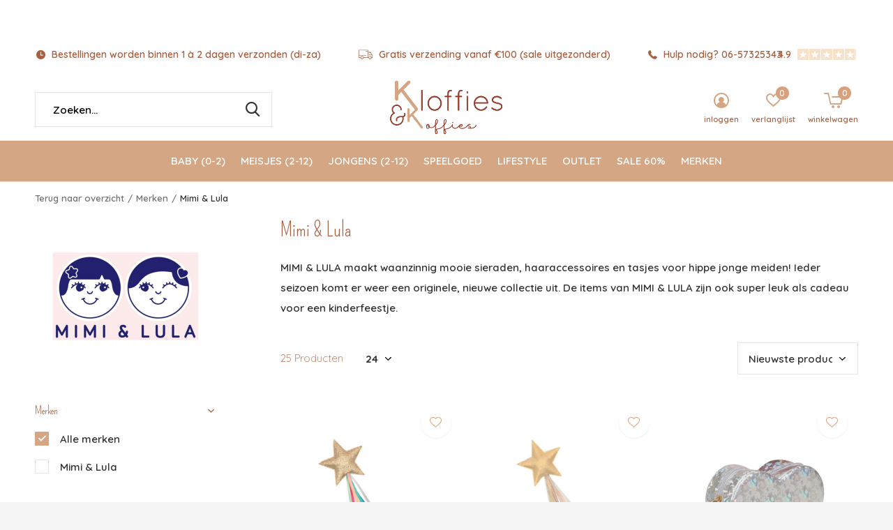

--- FILE ---
content_type: text/html;charset=utf-8
request_url: https://www.kloffiesenkoffies.nl/brands/mimi-lula/
body_size: 14650
content:
<!doctype html>
<html class="new  " lang="nl" dir="ltr">
	<head>
        <meta charset="utf-8"/>
<!-- [START] 'blocks/head.rain' -->
<!--

  (c) 2008-2026 Lightspeed Netherlands B.V.
  http://www.lightspeedhq.com
  Generated: 18-01-2026 @ 23:21:32

-->
<link rel="canonical" href="https://www.kloffiesenkoffies.nl/brands/mimi-lula/"/>
<link rel="next" href="https://www.kloffiesenkoffies.nl/brands/mimi-lula/page2.html"/>
<link rel="alternate" href="https://www.kloffiesenkoffies.nl/index.rss" type="application/rss+xml" title="Nieuwe producten"/>
<meta name="robots" content="noodp,noydir"/>
<meta name="google-site-verification" content="IASDCAAEoJyjCwhdneS4v05pZV6UJp3UjJWN1ChHdD0"/>
<meta property="og:url" content="https://www.kloffiesenkoffies.nl/brands/mimi-lula/?source=facebook"/>
<meta property="og:site_name" content="Kloffies &amp; Koffies"/>
<meta property="og:title" content="Mimi &amp; Lula"/>
<meta property="og:description" content="MIMI &amp;amp; LULA maakt waanzinnig mooie sieraden, haaraccessoires en tasjes voor hippe jonge meiden! Ieder seizoen komt er weer een originele, nieuwe collectie u"/>
<script src="https://app.dmws.plus/shop-assets/300377/dmws-plus-loader.js?id=264a49d380b0f282ef724b9c1450ddbd"></script>
<!--[if lt IE 9]>
<script src="https://cdn.webshopapp.com/assets/html5shiv.js?2025-02-20"></script>
<![endif]-->
<!-- [END] 'blocks/head.rain' -->
		<meta charset="utf-8">
		<meta http-equiv="x-ua-compatible" content="ie=edge">
		<title>Mimi &amp; Lula - Kloffies &amp; Koffies</title>
		<meta name="description" content="MIMI &amp;amp; LULA maakt waanzinnig mooie sieraden, haaraccessoires en tasjes voor hippe jonge meiden! Ieder seizoen komt er weer een originele, nieuwe collectie u">
		<meta name="keywords" content="Mimi, &amp;, Lula, Kinderkleding, speelgoed, kinderkapper, mini rodini, kinderkleding Breda, tinycottons, american vintage,  webshop kinderkleding, kids conceptstore">
		<meta name="theme-color" content="#ffffff">
		<meta name="MobileOptimized" content="320">
		<meta name="HandheldFriendly" content="true">
		<meta name="viewport" content="width=device-width,initial-scale=1,maximum-scale=1,viewport-fit=cover,target-densitydpi=device-dpi,shrink-to-fit=no">
		<meta name="author" content="https://www.dmws.nl">
		<link rel="preload" as="style" href="https://cdn.webshopapp.com/assets/gui-2-0.css?2025-02-20">
		<link rel="preload" as="style" href="https://cdn.webshopapp.com/assets/gui-responsive-2-0.css?2025-02-20">
		<link rel="preload" href="https://fonts.googleapis.com/css?family=Quicksand:100,300,400,500,600,700,800,900%7CPompiere:100,300,400,500,600,700,800,900" as="style">
		<link rel="preload" as="style" href="https://cdn.webshopapp.com/shops/300377/themes/173532/assets/fixed.css?20251207141847">
    <link rel="preload" as="style" href="https://cdn.webshopapp.com/shops/300377/themes/173532/assets/screen.css?20251207141847">
		<link rel="preload" as="style" href="https://cdn.webshopapp.com/shops/300377/themes/173532/assets/custom.css?20251207141847">
		<link rel="preload" as="font" href="https://cdn.webshopapp.com/shops/300377/themes/173532/assets/icomoon.woff2?20251207141847">
		<link rel="preload" as="script" href="https://cdn.webshopapp.com/assets/jquery-1-9-1.js?2025-02-20">
		<link rel="preload" as="script" href="https://cdn.webshopapp.com/assets/jquery-ui-1-10-1.js?2025-02-20">
		<link rel="preload" as="script" href="https://cdn.webshopapp.com/shops/300377/themes/173532/assets/scripts.js?20251207141847">
		<link rel="preload" as="script" href="https://cdn.webshopapp.com/shops/300377/themes/173532/assets/custom.js?20251207141847">
    <link rel="preload" as="script" href="https://cdn.webshopapp.com/assets/gui.js?2025-02-20">
		<link href="https://fonts.googleapis.com/css?family=Quicksand:100,300,400,500,600,700,800,900%7CPompiere:100,300,400,500,600,700,800,900" rel="stylesheet" type="text/css">
		<link rel="stylesheet" media="screen" href="https://cdn.webshopapp.com/assets/gui-2-0.css?2025-02-20">
		<link rel="stylesheet" media="screen" href="https://cdn.webshopapp.com/assets/gui-responsive-2-0.css?2025-02-20">
    <link rel="stylesheet" media="screen" href="https://cdn.webshopapp.com/shops/300377/themes/173532/assets/fixed.css?20251207141847">
		<link rel="stylesheet" media="screen" href="https://cdn.webshopapp.com/shops/300377/themes/173532/assets/screen.css?20251207141847">
		<link rel="stylesheet" media="screen" href="https://cdn.webshopapp.com/shops/300377/themes/173532/assets/custom.css?20251207141847">
		<link rel="icon" type="image/x-icon" href="https://cdn.webshopapp.com/shops/300377/themes/173532/v/98295/assets/favicon.png?20200730134608">
		<link rel="apple-touch-icon" href="https://cdn.webshopapp.com/shops/300377/themes/173532/assets/apple-touch-icon.png?20251207141847">
		<link rel="mask-icon" href="https://cdn.webshopapp.com/shops/300377/themes/173532/assets/safari-pinned-tab.svg?20251207141847" color="#000000">
		<link rel="manifest" href="https://cdn.webshopapp.com/shops/300377/themes/173532/assets/manifest.json?20251207141847">
		<link rel="preconnect" href="https://ajax.googleapis.com">
		<link rel="preconnect" href="//cdn.webshopapp.com/">
		<link rel="preconnect" href="https://fonts.googleapis.com">
		<link rel="preconnect" href="https://fonts.gstatic.com" crossorigin>
		<link rel="dns-prefetch" href="https://ajax.googleapis.com">
		<link rel="dns-prefetch" href="//cdn.webshopapp.com/">	
		<link rel="dns-prefetch" href="https://fonts.googleapis.com">
		<link rel="dns-prefetch" href="https://fonts.gstatic.com" crossorigin>
    <script src="https://cdn.webshopapp.com/assets/jquery-1-9-1.js?2025-02-20"></script>
    <script src="https://cdn.webshopapp.com/assets/jquery-ui-1-10-1.js?2025-02-20"></script>
		<meta name="msapplication-config" content="https://cdn.webshopapp.com/shops/300377/themes/173532/assets/browserconfig.xml?20251207141847">
<meta property="og:title" content="Mimi &amp; Lula">
<meta property="og:type" content="website"> 
<meta property="og:description" content="MIMI &amp;amp; LULA maakt waanzinnig mooie sieraden, haaraccessoires en tasjes voor hippe jonge meiden! Ieder seizoen komt er weer een originele, nieuwe collectie u">
<meta property="og:site_name" content="Kloffies &amp; Koffies">
<meta property="og:url" content="https://www.kloffiesenkoffies.nl/">
<meta property="og:image" content="https://cdn.webshopapp.com/shops/300377/themes/173532/v/2691572/assets/banner-grid-banner-1-image.jpg?20250912162304">
<meta name="twitter:title" content="Mimi &amp; Lula">
<meta name="twitter:description" content="MIMI &amp;amp; LULA maakt waanzinnig mooie sieraden, haaraccessoires en tasjes voor hippe jonge meiden! Ieder seizoen komt er weer een originele, nieuwe collectie u">
<meta name="twitter:site" content="Kloffies &amp; Koffies">
<meta name="twitter:card" content="https://cdn.webshopapp.com/shops/300377/themes/173532/v/98295/assets/logo.png?20200730134608">
<meta name="twitter:image" content="https://cdn.webshopapp.com/shops/300377/themes/173532/v/2691572/assets/banner-grid-banner-1-image.jpg?20250912162304">
<script type="application/ld+json">
  [
        {
      "@context": "http://schema.org/",
      "@type": "Organization",
      "url": "https://www.kloffiesenkoffies.nl/",
      "name": "Kloffies &amp; Koffies",
      "legalName": "Kloffies &amp; Koffies",
      "description": "MIMI &amp;amp; LULA maakt waanzinnig mooie sieraden, haaraccessoires en tasjes voor hippe jonge meiden! Ieder seizoen komt er weer een originele, nieuwe collectie u",
      "logo": "https://cdn.webshopapp.com/shops/300377/themes/173532/v/98295/assets/logo.png?20200730134608",
      "image": "https://cdn.webshopapp.com/shops/300377/themes/173532/v/2691572/assets/banner-grid-banner-1-image.jpg?20250912162304",
      "contactPoint": {
        "@type": "ContactPoint",
        "contactType": "Customer service",
        "telephone": ""
      },
      "address": {
        "@type": "PostalAddress",
        "streetAddress": "Nieuwe Ginnekenstraat 36",
        "addressLocality": "",
        "postalCode": "4811 NS Breda",
        "addressCountry": "NL"
      }
         
    },
    { 
      "@context": "http://schema.org", 
      "@type": "WebSite", 
      "url": "https://www.kloffiesenkoffies.nl/", 
      "name": "Kloffies &amp; Koffies",
      "description": "MIMI &amp;amp; LULA maakt waanzinnig mooie sieraden, haaraccessoires en tasjes voor hippe jonge meiden! Ieder seizoen komt er weer een originele, nieuwe collectie u",
      "author": [
        {
          "@type": "Organization",
          "url": "https://www.dmws.nl/",
          "name": "DMWS B.V.",
          "address": {
            "@type": "PostalAddress",
            "streetAddress": "Klokgebouw 195 (Strijp-S)",
            "addressLocality": "Eindhoven",
            "addressRegion": "NB",
            "postalCode": "5617 AB",
            "addressCountry": "NL"
          }
        }
      ]
    }
  ]
</script>    	</head>
	<body>
  	    <ul class="hidden-data hidden"><li>300377</li><li>173532</li><li>ja</li><li>nl</li><li>live</li><li></li><li>https://www.kloffiesenkoffies.nl/</li></ul><div id="root" ><header id="top" class=" static"><p id="logo" class="text-center"><a href="https://www.kloffiesenkoffies.nl/" accesskey="h"><img src="https://cdn.webshopapp.com/shops/300377/themes/173532/v/98295/assets/logo.png?20200730134608" alt="De Leukste Kinderwinkel - Kloffies &amp; Koffies"></a></p><nav id="skip"><ul><li><a href="#nav" accesskey="n">Ga naar navigatie (n)</a></li><li><a href="#content" accesskey="c">Ga naar inhoud (c)</a></li><li><a href="#footer" accesskey="f">Ga naar footer (f)</a></li></ul></nav><nav id="nav" aria-label="Kies een categorie" class="align-center"><ul><li class="menu-uppercase"><a  href="https://www.kloffiesenkoffies.nl/baby-0-2/">Baby (0-2)</a><ul><li><a href="https://www.kloffiesenkoffies.nl/baby-0-2/rompers-onesies/">Rompers &amp; Onesies</a><ul><li><a href="https://www.kloffiesenkoffies.nl/baby-0-2/rompers-onesies/onesies/">Onesies</a></li><li><a href="https://www.kloffiesenkoffies.nl/baby-0-2/rompers-onesies/rompers/">Rompers</a></li></ul></li><li><a href="https://www.kloffiesenkoffies.nl/baby-0-2/broeken/">Broeken</a><ul><li><a href="https://www.kloffiesenkoffies.nl/baby-0-2/broeken/lange-broeken/">Lange broeken</a></li><li><a href="https://www.kloffiesenkoffies.nl/baby-0-2/broeken/korte-broeken/">Korte broeken</a></li><li><a href="https://www.kloffiesenkoffies.nl/baby-0-2/broeken/bloomers/">Bloomers</a></li></ul></li><li><a href="https://www.kloffiesenkoffies.nl/baby-0-2/truien-vesten/">Truien &amp; Vesten</a><ul><li><a href="https://www.kloffiesenkoffies.nl/baby-0-2/truien-vesten/vesten/">Vesten</a></li><li><a href="https://www.kloffiesenkoffies.nl/baby-0-2/truien-vesten/truien/">Truien</a></li></ul></li><li><a href="https://www.kloffiesenkoffies.nl/baby-0-2/jassen/">Jassen</a></li><li><a href="https://www.kloffiesenkoffies.nl/baby-0-2/jurken-rokken/">Jurken &amp; Rokken</a><ul><li><a href="https://www.kloffiesenkoffies.nl/baby-0-2/jurken-rokken/jurken/">Jurken</a></li></ul></li><li><a href="https://www.kloffiesenkoffies.nl/baby-0-2/tops/">Tops</a><ul><li><a href="https://www.kloffiesenkoffies.nl/baby-0-2/tops/lange-mouwen/">Lange mouwen</a></li><li><a href="https://www.kloffiesenkoffies.nl/baby-0-2/tops/korte-mouwen/">Korte mouwen</a></li></ul></li><li><a href="https://www.kloffiesenkoffies.nl/baby-0-2/accessoires/">Accessoires</a><ul><li><a href="https://www.kloffiesenkoffies.nl/baby-0-2/accessoires/babyslofjes/">Babyslofjes</a></li><li><a href="https://www.kloffiesenkoffies.nl/baby-0-2/accessoires/mutsen/">Mutsen</a></li><li><a href="https://www.kloffiesenkoffies.nl/baby-0-2/accessoires/sjaals/">Sjaals</a></li><li><a href="https://www.kloffiesenkoffies.nl/baby-0-2/accessoires/sokjes/">Sokjes</a></li><li><a href="https://www.kloffiesenkoffies.nl/baby-0-2/accessoires/hoedjes/">Hoedjes</a></li><li><a href="https://www.kloffiesenkoffies.nl/baby-0-2/accessoires/maillots/">Maillots</a></li><li><a href="https://www.kloffiesenkoffies.nl/baby-0-2/accessoires/wantjes/">Wantjes</a></li><li><a href="https://www.kloffiesenkoffies.nl/baby-0-2/accessoires/petten/">Petten</a></li></ul></li><li><a href="https://www.kloffiesenkoffies.nl/baby-0-2/zwemkleding/">Zwemkleding</a></li><li><a href="https://www.kloffiesenkoffies.nl/baby-0-2/schoentjes/">Schoentjes</a></li><li><a href="https://www.kloffiesenkoffies.nl/baby-0-2/pyjamas/">Pyjama&#039;s</a></li></ul></li><li class="menu-uppercase"><a  href="https://www.kloffiesenkoffies.nl/meisjes-2-12/">Meisjes (2-12)</a><ul><li><a href="https://www.kloffiesenkoffies.nl/meisjes-2-12/tops/">Tops</a><ul><li><a href="https://www.kloffiesenkoffies.nl/meisjes-2-12/tops/korte-mouwen/">Korte mouwen</a></li><li><a href="https://www.kloffiesenkoffies.nl/meisjes-2-12/tops/lange-mouwen/">Lange mouwen</a></li><li><a href="https://www.kloffiesenkoffies.nl/meisjes-2-12/tops/mouwloos/">Mouwloos</a></li></ul></li><li><a href="https://www.kloffiesenkoffies.nl/meisjes-2-12/truien-vesten/">Truien &amp; Vesten</a><ul><li><a href="https://www.kloffiesenkoffies.nl/meisjes-2-12/truien-vesten/truien/">Truien</a></li><li><a href="https://www.kloffiesenkoffies.nl/meisjes-2-12/truien-vesten/vesten/">Vesten</a></li></ul></li><li><a href="https://www.kloffiesenkoffies.nl/meisjes-2-12/onesies/">Onesies</a></li><li><a href="https://www.kloffiesenkoffies.nl/meisjes-2-12/broeken/">Broeken</a><ul><li><a href="https://www.kloffiesenkoffies.nl/meisjes-2-12/broeken/lange-broeken/">Lange broeken</a></li><li><a href="https://www.kloffiesenkoffies.nl/meisjes-2-12/broeken/korte-broeken/">Korte broeken</a></li><li><a href="https://www.kloffiesenkoffies.nl/meisjes-2-12/broeken/leggings/">Leggings</a></li><li><a href="https://www.kloffiesenkoffies.nl/meisjes-2-12/broeken/jeans/">Jeans</a></li></ul></li><li><a href="https://www.kloffiesenkoffies.nl/meisjes-2-12/jurken-rokken/">Jurken &amp; Rokken</a><ul><li><a href="https://www.kloffiesenkoffies.nl/meisjes-2-12/jurken-rokken/jurken/">Jurken</a></li><li><a href="https://www.kloffiesenkoffies.nl/meisjes-2-12/jurken-rokken/rokken/">Rokken</a></li></ul></li><li><a href="https://www.kloffiesenkoffies.nl/meisjes-2-12/jassen/">Jassen</a></li><li><a href="https://www.kloffiesenkoffies.nl/meisjes-2-12/schoenen/">Schoenen</a><ul><li><a href="https://www.kloffiesenkoffies.nl/meisjes-2-12/schoenen/laarzen/">Laarzen</a></li><li><a href="https://www.kloffiesenkoffies.nl/meisjes-2-12/schoenen/gympen/">Gympen</a></li><li><a href="https://www.kloffiesenkoffies.nl/meisjes-2-12/schoenen/sloffen/">Sloffen</a></li><li><a href="https://www.kloffiesenkoffies.nl/meisjes-2-12/schoenen/sandalen/">Sandalen</a></li></ul></li><li><a href="https://www.kloffiesenkoffies.nl/meisjes-2-12/accessoires/">Accessoires</a><ul><li><a href="https://www.kloffiesenkoffies.nl/meisjes-2-12/accessoires/sokken/">Sokken</a></li><li><a href="https://www.kloffiesenkoffies.nl/meisjes-2-12/accessoires/maillots/">Maillots</a></li><li><a href="https://www.kloffiesenkoffies.nl/meisjes-2-12/accessoires/mutsen/">Mutsen</a></li><li><a href="https://www.kloffiesenkoffies.nl/meisjes-2-12/accessoires/wanten/">Wanten</a></li><li><a href="https://www.kloffiesenkoffies.nl/meisjes-2-12/accessoires/haaraccessoires/">Haaraccessoires</a></li><li><a href="https://www.kloffiesenkoffies.nl/meisjes-2-12/accessoires/sieraden/">Sieraden</a></li><li><a href="https://www.kloffiesenkoffies.nl/meisjes-2-12/accessoires/petten/">Petten</a></li><li><a href="https://www.kloffiesenkoffies.nl/meisjes-2-12/accessoires/hoeden/">Hoeden</a></li><li><a href="https://www.kloffiesenkoffies.nl/meisjes-2-12/accessoires/sjaals/">Sjaals</a></li><li><a href="https://www.kloffiesenkoffies.nl/meisjes-2-12/accessoires/handschoenen/">Handschoenen</a></li><li class="strong"><a href="https://www.kloffiesenkoffies.nl/meisjes-2-12/accessoires/">Bekijk alles Accessoires</a></li></ul></li><li><a href="https://www.kloffiesenkoffies.nl/meisjes-2-12/pyjamas/">Pyjama&#039;s</a></li><li><a href="https://www.kloffiesenkoffies.nl/meisjes-2-12/zwemkleding/">Zwemkleding</a></li></ul></li><li class="menu-uppercase"><a  href="https://www.kloffiesenkoffies.nl/jongens-2-12/">Jongens (2-12)</a><ul><li><a href="https://www.kloffiesenkoffies.nl/jongens-2-12/shirts/">Shirts</a><ul><li><a href="https://www.kloffiesenkoffies.nl/jongens-2-12/shirts/korte-mouwen/">Korte mouwen</a></li><li><a href="https://www.kloffiesenkoffies.nl/jongens-2-12/shirts/lange-mouwen/">Lange mouwen</a></li><li><a href="https://www.kloffiesenkoffies.nl/jongens-2-12/shirts/mouwloos/">Mouwloos</a></li></ul></li><li><a href="https://www.kloffiesenkoffies.nl/jongens-2-12/truien-vesten/">Truien &amp; Vesten</a><ul><li><a href="https://www.kloffiesenkoffies.nl/jongens-2-12/truien-vesten/truien/">Truien</a></li><li><a href="https://www.kloffiesenkoffies.nl/jongens-2-12/truien-vesten/vesten/">Vesten</a></li></ul></li><li><a href="https://www.kloffiesenkoffies.nl/jongens-2-12/onesies/">Onesies</a></li><li><a href="https://www.kloffiesenkoffies.nl/jongens-2-12/broeken/">Broeken</a><ul><li><a href="https://www.kloffiesenkoffies.nl/jongens-2-12/broeken/korte-broeken/">Korte broeken</a></li><li><a href="https://www.kloffiesenkoffies.nl/jongens-2-12/broeken/lange-broeken/">Lange broeken</a></li><li><a href="https://www.kloffiesenkoffies.nl/jongens-2-12/broeken/leggings/">Leggings</a></li><li><a href="https://www.kloffiesenkoffies.nl/jongens-2-12/broeken/jeans/">Jeans</a></li></ul></li><li><a href="https://www.kloffiesenkoffies.nl/jongens-2-12/jassen/">Jassen</a></li><li><a href="https://www.kloffiesenkoffies.nl/jongens-2-12/schoenen/">Schoenen</a><ul><li><a href="https://www.kloffiesenkoffies.nl/jongens-2-12/schoenen/laarzen/">Laarzen</a></li><li><a href="https://www.kloffiesenkoffies.nl/jongens-2-12/schoenen/gympen/">Gympen</a></li><li><a href="https://www.kloffiesenkoffies.nl/jongens-2-12/schoenen/sloffen/">Sloffen</a></li><li><a href="https://www.kloffiesenkoffies.nl/jongens-2-12/schoenen/sandalen/">Sandalen</a></li></ul></li><li><a href="https://www.kloffiesenkoffies.nl/jongens-2-12/accessoires/">Accessoires</a><ul><li><a href="https://www.kloffiesenkoffies.nl/jongens-2-12/accessoires/sokken/">Sokken</a></li><li><a href="https://www.kloffiesenkoffies.nl/jongens-2-12/accessoires/mutsen/">Mutsen</a></li><li><a href="https://www.kloffiesenkoffies.nl/jongens-2-12/accessoires/wanten/">Wanten</a></li><li><a href="https://www.kloffiesenkoffies.nl/jongens-2-12/accessoires/petten/">Petten</a></li><li><a href="https://www.kloffiesenkoffies.nl/jongens-2-12/accessoires/strikjes/">Strikjes</a></li><li><a href="https://www.kloffiesenkoffies.nl/jongens-2-12/accessoires/hoeden/">Hoeden</a></li><li><a href="https://www.kloffiesenkoffies.nl/jongens-2-12/accessoires/sjaals/">Sjaals</a></li><li><a href="https://www.kloffiesenkoffies.nl/jongens-2-12/accessoires/handschoenen/">Handschoenen</a></li><li><a href="https://www.kloffiesenkoffies.nl/jongens-2-12/accessoires/riemen/">Riemen</a></li></ul></li><li><a href="https://www.kloffiesenkoffies.nl/jongens-2-12/pyjamas/">Pyjama&#039;s</a></li><li><a href="https://www.kloffiesenkoffies.nl/jongens-2-12/zwemkleding/">Zwemkleding</a></li></ul></li><li class="menu-uppercase"><a  href="https://www.kloffiesenkoffies.nl/speelgoed/">Speelgoed</a><ul><li><a href="https://www.kloffiesenkoffies.nl/speelgoed/boeken/">Boeken</a></li><li><a href="https://www.kloffiesenkoffies.nl/speelgoed/puzzels/">Puzzels</a></li><li><a href="https://www.kloffiesenkoffies.nl/speelgoed/knuffels/">Knuffels</a></li><li><a href="https://www.kloffiesenkoffies.nl/speelgoed/baby/">Baby</a></li><li><a href="https://www.kloffiesenkoffies.nl/speelgoed/knutselen/">Knutselen</a></li><li><a href="https://www.kloffiesenkoffies.nl/speelgoed/badspeelgoed/">Badspeelgoed</a></li><li><a href="https://www.kloffiesenkoffies.nl/speelgoed/spelletjes/">Spelletjes</a></li><li><a href="https://www.kloffiesenkoffies.nl/speelgoed/voertuigen/">Voertuigen</a></li><li><a href="https://www.kloffiesenkoffies.nl/speelgoed/houten-speelgoed/">Houten speelgoed</a></li><li><a href="https://www.kloffiesenkoffies.nl/speelgoed/imitatie/">Imitatie</a></li><li class="strong"><a href="https://www.kloffiesenkoffies.nl/speelgoed/">Bekijk alles Speelgoed</a></li></ul></li><li class="menu-uppercase"><a  href="https://www.kloffiesenkoffies.nl/lifestyle/">Lifestyle</a><ul><li><a href="https://www.kloffiesenkoffies.nl/lifestyle/eten-drinken/">Eten &amp; Drinken</a></li><li><a href="https://www.kloffiesenkoffies.nl/lifestyle/tassen-rugzakken/">Tassen &amp; Rugzakken</a></li><li><a href="https://www.kloffiesenkoffies.nl/lifestyle/dekens-doeken/">Dekens &amp; Doeken</a></li><li><a href="https://www.kloffiesenkoffies.nl/lifestyle/spenen/">Spenen</a></li><li><a href="https://www.kloffiesenkoffies.nl/lifestyle/in-bad/">In bad</a></li><li><a href="https://www.kloffiesenkoffies.nl/lifestyle/lampjes/">Lampjes</a></li><li><a href="https://www.kloffiesenkoffies.nl/lifestyle/verzorging/">Verzorging</a></li><li><a href="https://www.kloffiesenkoffies.nl/lifestyle/accessoires/">Accessoires</a></li><li><a href="https://www.kloffiesenkoffies.nl/lifestyle/cadeaubon/">Cadeaubon</a></li><li><a href="https://www.kloffiesenkoffies.nl/lifestyle/kinderzonnebrillen/">Kinderzonnebrillen</a></li><li class="strong"><a href="https://www.kloffiesenkoffies.nl/lifestyle/">Bekijk alles Lifestyle</a></li></ul></li><li class="menu-uppercase"><a  href="https://www.kloffiesenkoffies.nl/outlet-12965967/">Outlet</a></li><li class="menu-uppercase"><a  href="https://www.kloffiesenkoffies.nl/sale-60-13386863/">SALE 60%</a></li><li class="menu-uppercase"><a accesskey="4" href="https://www.kloffiesenkoffies.nl/brands/">Merken</a><div class="double"><div><h3>Our favorite brands</h3><ul class="double"><li><a href="https://www.kloffiesenkoffies.nl/brands/1-in-the-family/">1+ in the family</a></li><li><a href="https://www.kloffiesenkoffies.nl/brands/bobo-choses/">Bobo Choses</a></li><li><a href="https://www.kloffiesenkoffies.nl/brands/boeken/">Boeken</a></li><li><a href="https://www.kloffiesenkoffies.nl/brands/djeco/">Djeco</a></li><li><a href="https://www.kloffiesenkoffies.nl/brands/janod/">Janod</a></li><li><a href="https://www.kloffiesenkoffies.nl/brands/jellycat/">Jellycat</a></li><li><a href="https://www.kloffiesenkoffies.nl/brands/maileg/">Maileg</a></li><li><a href="https://www.kloffiesenkoffies.nl/brands/mp-denmark/">MP Denmark</a></li><li><a href="https://www.kloffiesenkoffies.nl/brands/nixnut/">Nixnut</a></li><li><a href="https://www.kloffiesenkoffies.nl/brands/susan-bijl/">Susan Bijl</a></li></ul></div><div></div></div></li></ul><ul><li class="search"><a href="./"><i class="icon-zoom2"></i><span>zoeken</span></a></li><li class="login"><a href=""><i class="icon-user-circle"></i><span>inloggen</span></a></li><li class="fav"><a class="open-login"><i class="icon-heart-strong"></i><span>verlanglijst</span><span class="no items" data-wishlist-items>0</span></a></li><li class="cart"><a href="https://www.kloffiesenkoffies.nl/cart/"><i class="icon-cart5"></i><span>winkelwagen</span><span class="no">0</span></a></li></ul></nav><div class="bar"><ul class="list-usp"><li><i class="icon-time"></i> Bestellingen worden binnen 1 à 2 dagen verzonden (di-za)</li><li><i class="icon-truck"></i> Gratis verzending vanaf €100 (sale uitgezonderd)</li><li><i class="icon-phone"></i> Hulp nodig? 06-57325343</li></ul><p><a href="https://www.google.com/search?q=kloffies+en+koffies+review&amp;oq=kloffies+en+koffies+review&amp;aqs=chrome..69i57j0i512j69i64j69i60l3.2895j1j7&amp;sourceid=chrome&amp;ie=UTF-8#lrd=0x47c6a1d3943c8b8d:0xfa0eeca6d0a58038,1,,,," target="_blank"><span class="rating-a c square_stars" data-val="4.9" data-of="5">4.9</span></a></p></div><p class="announcement"><a class="close" href="./"></a></p><form action="https://www.kloffiesenkoffies.nl/search/" method="get" id="formSearch" data-search-type="desktop"><p><label for="q">Zoeken...</label><input id="q" name="q" type="search" value="" autocomplete="off" required data-input="desktop"><button type="submit">Zoeken</button></p><div class="search-autocomplete" data-search-type="desktop"><ul class="list-cart small m0"></ul></div></form><div class="module-product-bar"><figure><img src="https://dummyimage.com/45x45/fff.png/fff" data-src="https://cdn.webshopapp.com/assets/blank.gif?2025-02-20" alt="" width="45" height="45"></figure><h3></h3><p class="price">
      €0,00
          </p><p class="link-btn"><a disabled>Niet op voorraad</a></p></div></header><main id="content"><nav class="nav-breadcrumbs mobile-hide"><ul><li><a href="https://www.kloffiesenkoffies.nl/brands/">Terug naar overzicht</a></li><li><a href="https://www.kloffiesenkoffies.nl/brands/">Merken</a></li><li>Mimi &amp; Lula</li></ul></nav><div class="cols-c "><article><header><h1 class="m20">Mimi &amp; Lula</h1><p class="m20"><p>MIMI &amp; LULA maakt waanzinnig mooie sieraden, haaraccessoires en tasjes voor hippe jonge meiden! Ieder seizoen komt er weer een originele, nieuwe collectie uit. De items van MIMI &amp; LULA zijn ook super leuk als cadeau voor een kinderfeestje.</p></p><p class="link-btn wide desktop-hide"><a href="./" class="b toggle-filters">Filter</a></p></header><form action="https://www.kloffiesenkoffies.nl/brands/mimi-lula/" method="get" class="form-sort" id="filter_form"><h5 style="z-index: 45;" class="mobile-hide">25 Producten</h5><p class="blank strong"><label for="limit">Toon:</label><select id="limit" name="limit" onchange="$('#formSortModeLimit').submit();"><option value="12">12</option><option value="24" selected="selected">24</option><option value="36">36</option><option value="72">72</option></select></p><p class="text-right"><label class="hidden" for="sort">Sorteren op:</label><select id="sortselect" name="sort"><option value="sort-by" selected disabled>Sorteren op</option><option value="popular">Meest bekeken</option><option value="newest" selected="selected">Nieuwste producten</option><option value="lowest">Laagste prijs</option><option value="highest">Hoogste prijs</option><option value="asc">Naam oplopend</option><option value="desc">Naam aflopend</option></select></p></form><ul class="list-collection  "><li class=" " data-url="https://www.kloffiesenkoffies.nl/copy-of-mimi-lula-sparkly-wand-shimmer.html?format=json" data-image-size="410x610x"><div class="img"><figure><a href="https://www.kloffiesenkoffies.nl/copy-of-mimi-lula-sparkly-wand-shimmer.html"><img src="https://dummyimage.com/660x900/fff.png/fff" data-src="https://cdn.webshopapp.com/shops/300377/files/483073439/660x900x2/mimi-lula-rainbow-wand-bright-multi.jpg" alt="Mimi &amp; Lula | rainbow wand | bright multi" width="310" height="430" class="first-image"></a></figure><form action="https://www.kloffiesenkoffies.nl/cart/add/316224338/" method="post" class="variant-select-snippet" data-novariantid="159496627" data-problem="https://www.kloffiesenkoffies.nl/copy-of-mimi-lula-sparkly-wand-shimmer.html"><p><span class="variant"><select></select></span><button class="add-size-to-cart full-width" type="">Toevoegen aan winkelwagen</button></p></form><p class="btn"><a href="javascript:;" class="open-login"><i class="icon-heart"></i><span>Inloggen voor wishlist</span></a></p></div><ul class="label"></ul><p>Mimi &amp; Lula</p><h3 ><a href="https://www.kloffiesenkoffies.nl/copy-of-mimi-lula-sparkly-wand-shimmer.html">Mimi &amp; Lula | rainbow wand | bright multi</a></h3><p class="price">€12,00          </p></li><li class=" " data-url="https://www.kloffiesenkoffies.nl/copy-of-mimi-lula-rainbow-fairy-wand.html?format=json" data-image-size="410x610x"><div class="img"><figure><a href="https://www.kloffiesenkoffies.nl/copy-of-mimi-lula-rainbow-fairy-wand.html"><img src="https://dummyimage.com/660x900/fff.png/fff" data-src="https://cdn.webshopapp.com/shops/300377/files/483073391/660x900x2/mimi-lula-sparkly-wand-shimmer.jpg" alt="Mimi &amp; Lula | sparkly wand | shimmer" width="310" height="430" class="first-image"></a></figure><form action="https://www.kloffiesenkoffies.nl/cart/add/316224303/" method="post" class="variant-select-snippet" data-novariantid="159496601" data-problem="https://www.kloffiesenkoffies.nl/copy-of-mimi-lula-rainbow-fairy-wand.html"><p><span class="variant"><select></select></span><button class="add-size-to-cart full-width" type="">Toevoegen aan winkelwagen</button></p></form><p class="btn"><a href="javascript:;" class="open-login"><i class="icon-heart"></i><span>Inloggen voor wishlist</span></a></p></div><ul class="label"></ul><p>Mimi &amp; Lula</p><h3 ><a href="https://www.kloffiesenkoffies.nl/copy-of-mimi-lula-rainbow-fairy-wand.html">Mimi &amp; Lula | sparkly wand | shimmer</a></h3><p class="price">€12,00          </p></li><li class=" " data-url="https://www.kloffiesenkoffies.nl/copy-of-mimi-lula-granny-knitted-bow-mini-ponies.html?format=json" data-image-size="410x610x"><div class="img"><figure><a href="https://www.kloffiesenkoffies.nl/copy-of-mimi-lula-granny-knitted-bow-mini-ponies.html"><img src="https://dummyimage.com/660x900/fff.png/fff" data-src="https://cdn.webshopapp.com/shops/300377/files/483072647/660x900x2/mimi-lula-holographic-heart-bag.jpg" alt="Mimi &amp; Lula | holographic heart bag" width="310" height="430" class="first-image"></a></figure><form action="https://www.kloffiesenkoffies.nl/cart/add/316224141/" method="post" class="variant-select-snippet" data-novariantid="159496518" data-problem="https://www.kloffiesenkoffies.nl/copy-of-mimi-lula-granny-knitted-bow-mini-ponies.html"><p><span class="variant"><select></select></span><button class="add-size-to-cart full-width" type="">Toevoegen aan winkelwagen</button></p></form><p class="btn"><a href="javascript:;" class="open-login"><i class="icon-heart"></i><span>Inloggen voor wishlist</span></a></p></div><ul class="label"></ul><p>Mimi &amp; Lula</p><h3 ><a href="https://www.kloffiesenkoffies.nl/copy-of-mimi-lula-granny-knitted-bow-mini-ponies.html">Mimi &amp; Lula | holographic heart bag</a></h3><p class="price">€30,00          </p></li><li class=" " data-url="https://www.kloffiesenkoffies.nl/copy-of-mimi-lula-fruity-mini-clic-clacs.html?format=json" data-image-size="410x610x"><div class="img"><figure><a href="https://www.kloffiesenkoffies.nl/copy-of-mimi-lula-fruity-mini-clic-clacs.html"><img src="https://dummyimage.com/660x900/fff.png/fff" data-src="https://cdn.webshopapp.com/shops/300377/files/483072696/660x900x2/mimi-lula-kitty-cat-mini-clic-clacs.jpg" alt="Mimi &amp; Lula | kitty cat mini clic clacs" width="310" height="430" class="first-image"></a></figure><form action="https://www.kloffiesenkoffies.nl/cart/add/316224054/" method="post" class="variant-select-snippet" data-novariantid="159496475" data-problem="https://www.kloffiesenkoffies.nl/copy-of-mimi-lula-fruity-mini-clic-clacs.html"><p><span class="variant"><select></select></span><button class="add-size-to-cart full-width" type="">Toevoegen aan winkelwagen</button></p></form><p class="btn"><a href="javascript:;" class="open-login"><i class="icon-heart"></i><span>Inloggen voor wishlist</span></a></p></div><ul class="label"></ul><p>Mimi &amp; Lula</p><h3 ><a href="https://www.kloffiesenkoffies.nl/copy-of-mimi-lula-fruity-mini-clic-clacs.html">Mimi &amp; Lula | kitty cat mini clic clacs</a></h3><p class="price">€12,00          </p></li><li class=" " data-url="https://www.kloffiesenkoffies.nl/copy-of-mimi-lula-jazzy-teeny-heart-double-alice.html?format=json" data-image-size="410x610x"><div class="img"><figure><a href="https://www.kloffiesenkoffies.nl/copy-of-mimi-lula-jazzy-teeny-heart-double-alice.html"><img src="https://dummyimage.com/660x900/fff.png/fff" data-src="https://cdn.webshopapp.com/shops/300377/files/483071832/660x900x2/mimi-lula-mixed-scrunchie-pack.jpg" alt="Mimi &amp; Lula | mixed scrunchie pack" width="310" height="430" class="first-image"></a></figure><form action="https://www.kloffiesenkoffies.nl/cart/add/316223908/" method="post" class="variant-select-snippet" data-novariantid="159496394" data-problem="https://www.kloffiesenkoffies.nl/copy-of-mimi-lula-jazzy-teeny-heart-double-alice.html"><p><span class="variant"><select></select></span><button class="add-size-to-cart full-width" type="">Toevoegen aan winkelwagen</button></p></form><p class="btn"><a href="javascript:;" class="open-login"><i class="icon-heart"></i><span>Inloggen voor wishlist</span></a></p></div><ul class="label"></ul><p>Mimi &amp; Lula</p><h3 ><a href="https://www.kloffiesenkoffies.nl/copy-of-mimi-lula-jazzy-teeny-heart-double-alice.html">Mimi &amp; Lula | mixed scrunchie pack</a></h3><p class="price">€12,00          </p></li><li class=" " data-url="https://www.kloffiesenkoffies.nl/copy-of-mimi-lula-jazzy-heart-mini-ponies.html?format=json" data-image-size="410x610x"><div class="img"><figure><a href="https://www.kloffiesenkoffies.nl/copy-of-mimi-lula-jazzy-heart-mini-ponies.html"><img src="https://dummyimage.com/660x900/fff.png/fff" data-src="https://cdn.webshopapp.com/shops/300377/files/483071532/660x900x2/mimi-lula-jazzy-teeny-heart-double-alice.jpg" alt="Mimi &amp; Lula | jazzy teeny heart double alice" width="310" height="430" class="first-image"></a></figure><form action="https://www.kloffiesenkoffies.nl/cart/add/316223852/" method="post" class="variant-select-snippet" data-novariantid="159496375" data-problem="https://www.kloffiesenkoffies.nl/copy-of-mimi-lula-jazzy-heart-mini-ponies.html"><p><span class="variant"><select></select></span><button class="add-size-to-cart full-width" type="">Toevoegen aan winkelwagen</button></p></form><p class="btn"><a href="javascript:;" class="open-login"><i class="icon-heart"></i><span>Inloggen voor wishlist</span></a></p></div><ul class="label"></ul><p>Mimi &amp; Lula</p><h3 ><a href="https://www.kloffiesenkoffies.nl/copy-of-mimi-lula-jazzy-heart-mini-ponies.html">Mimi &amp; Lula | jazzy teeny heart double alice</a></h3><p class="price">€18,00          </p></li><li class=" " data-url="https://www.kloffiesenkoffies.nl/copy-of-mimi-lula-enchanted-alice-pack.html?format=json" data-image-size="410x610x"><div class="img"><figure><a href="https://www.kloffiesenkoffies.nl/copy-of-mimi-lula-enchanted-alice-pack.html"><img src="https://dummyimage.com/660x900/fff.png/fff" data-src="https://cdn.webshopapp.com/shops/300377/files/483067036/660x900x2/mimi-lula-popcorn-candyfloss-clips.jpg" alt="Mimi &amp; Lula | popcorn &amp; candyfloss clips" width="310" height="430" class="first-image"></a></figure><form action="https://www.kloffiesenkoffies.nl/cart/add/316222197/" method="post" class="variant-select-snippet" data-novariantid="159495258" data-problem="https://www.kloffiesenkoffies.nl/copy-of-mimi-lula-enchanted-alice-pack.html"><p><span class="variant"><select></select></span><button class="add-size-to-cart full-width" type="">Toevoegen aan winkelwagen</button></p></form><p class="btn"><a href="javascript:;" class="open-login"><i class="icon-heart"></i><span>Inloggen voor wishlist</span></a></p></div><ul class="label"></ul><p>Mimi &amp; Lula</p><h3 ><a href="https://www.kloffiesenkoffies.nl/copy-of-mimi-lula-enchanted-alice-pack.html">Mimi &amp; Lula | popcorn &amp; candyfloss clips</a></h3><p class="price">€12,00          </p></li><li class=" " data-url="https://www.kloffiesenkoffies.nl/copy-of-mimi-lula-heart-mini-ponies.html?format=json" data-image-size="410x610x"><div class="img"><figure><a href="https://www.kloffiesenkoffies.nl/copy-of-mimi-lula-heart-mini-ponies.html"><img src="https://dummyimage.com/660x900/fff.png/fff" data-src="https://cdn.webshopapp.com/shops/300377/files/483060124/660x900x2/mimi-lula-cupid-heart-clic-clacks.jpg" alt="Mimi &amp; Lula | cupid heart clic clacks" width="310" height="430" class="first-image"></a></figure><form action="https://www.kloffiesenkoffies.nl/cart/add/316219018/" method="post" class="variant-select-snippet" data-novariantid="159493370" data-problem="https://www.kloffiesenkoffies.nl/copy-of-mimi-lula-heart-mini-ponies.html"><p><span class="variant"><select></select></span><button class="add-size-to-cart full-width" type="">Toevoegen aan winkelwagen</button></p></form><p class="btn"><a href="javascript:;" class="open-login"><i class="icon-heart"></i><span>Inloggen voor wishlist</span></a></p></div><ul class="label"></ul><p>Mimi &amp; Lula</p><h3 ><a href="https://www.kloffiesenkoffies.nl/copy-of-mimi-lula-heart-mini-ponies.html">Mimi &amp; Lula | cupid heart clic clacks</a></h3><p class="price">€12,00          </p></li><li class=" " data-url="https://www.kloffiesenkoffies.nl/copy-of-mimi-lula-heart-double-alice-band-mystical.html?format=json" data-image-size="410x610x"><div class="img"><figure><a href="https://www.kloffiesenkoffies.nl/copy-of-mimi-lula-heart-double-alice-band-mystical.html"><img src="https://dummyimage.com/660x900/fff.png/fff" data-src="https://cdn.webshopapp.com/shops/300377/files/483059108/660x900x2/mimi-lula-heart-double-alice-band-pink-multi.jpg" alt="Mimi &amp; Lula | heart double alice band | pink multi" width="310" height="430" class="first-image"></a></figure><form action="https://www.kloffiesenkoffies.nl/cart/add/316217717/" method="post" class="variant-select-snippet" data-novariantid="159492653" data-problem="https://www.kloffiesenkoffies.nl/copy-of-mimi-lula-heart-double-alice-band-mystical.html"><p><span class="variant"><select></select></span><button class="add-size-to-cart full-width" type="">Toevoegen aan winkelwagen</button></p></form><p class="btn"><a href="javascript:;" class="open-login"><i class="icon-heart"></i><span>Inloggen voor wishlist</span></a></p></div><ul class="label"></ul><p>Mimi &amp; Lula</p><h3 ><a href="https://www.kloffiesenkoffies.nl/copy-of-mimi-lula-heart-double-alice-band-mystical.html">Mimi &amp; Lula | heart double alice band | pink multi</a></h3><p class="price">€18,00          </p></li><li class=" " data-url="https://www.kloffiesenkoffies.nl/mimi-and-lula-or-super-sparkle-star-bag.html?format=json" data-image-size="410x610x"><div class="img"><figure><a href="https://www.kloffiesenkoffies.nl/mimi-and-lula-or-super-sparkle-star-bag.html"><img src="https://dummyimage.com/660x900/fff.png/fff" data-src="https://cdn.webshopapp.com/shops/300377/files/483055707/660x900x2/mimi-lula-super-sparkle-star-bag.jpg" alt="Mimi &amp; Lula | super sparkle star bag" width="310" height="430" class="first-image"></a></figure><form action="https://www.kloffiesenkoffies.nl/cart/add/316217586/" method="post" class="variant-select-snippet" data-novariantid="159492589" data-problem="https://www.kloffiesenkoffies.nl/mimi-and-lula-or-super-sparkle-star-bag.html"><p><span class="variant"><select></select></span><button class="add-size-to-cart full-width" type="">Toevoegen aan winkelwagen</button></p></form><p class="btn"><a href="javascript:;" class="open-login"><i class="icon-heart"></i><span>Inloggen voor wishlist</span></a></p></div><ul class="label"></ul><p>Mimi &amp; Lula</p><h3 ><a href="https://www.kloffiesenkoffies.nl/mimi-and-lula-or-super-sparkle-star-bag.html">Mimi &amp; Lula | super sparkle star bag</a></h3><p class="price">€29,95          </p></li><li class=" " data-url="https://www.kloffiesenkoffies.nl/copy-of-mimi-lula-martha-bow-clips-into-the-woods.html?format=json" data-image-size="410x610x"><div class="img"><figure><a href="https://www.kloffiesenkoffies.nl/copy-of-mimi-lula-martha-bow-clips-into-the-woods.html"><img src="https://dummyimage.com/660x900/fff.png/fff" data-src="https://cdn.webshopapp.com/shops/300377/files/474669452/660x900x2/mimi-lula-martha-bow-clips-pastels.jpg" alt="Mimi &amp; Lula | martha bow clips | pastels" width="310" height="430" class="first-image"></a></figure><form action="https://www.kloffiesenkoffies.nl/cart/add/311962406/" method="post" class="variant-select-snippet" data-novariantid="157043445" data-problem="https://www.kloffiesenkoffies.nl/copy-of-mimi-lula-martha-bow-clips-into-the-woods.html"><p><span class="variant"><select></select></span><button class="add-size-to-cart full-width" type="">Toevoegen aan winkelwagen</button></p></form><p class="btn"><a href="javascript:;" class="open-login"><i class="icon-heart"></i><span>Inloggen voor wishlist</span></a></p></div><ul class="label"></ul><p>Mimi &amp; Lula</p><h3 ><a href="https://www.kloffiesenkoffies.nl/copy-of-mimi-lula-martha-bow-clips-into-the-woods.html">Mimi &amp; Lula | martha bow clips | pastels</a></h3><p class="price">€10,00          </p></li><li class=" " data-url="https://www.kloffiesenkoffies.nl/copy-of-mimi-lula-scallop-mini-clips-tulip.html?format=json" data-image-size="410x610x"><div class="img"><figure><a href="https://www.kloffiesenkoffies.nl/copy-of-mimi-lula-scallop-mini-clips-tulip.html"><img src="https://dummyimage.com/660x900/fff.png/fff" data-src="https://cdn.webshopapp.com/shops/300377/files/474667239/660x900x2/mimi-lula-betty-clic-clacs-multi.jpg" alt="Mimi &amp; Lula | betty clic clacs | multi" width="310" height="430" class="first-image"></a></figure><form action="https://www.kloffiesenkoffies.nl/cart/add/311962042/" method="post" class="variant-select-snippet" data-novariantid="157043163" data-problem="https://www.kloffiesenkoffies.nl/copy-of-mimi-lula-scallop-mini-clips-tulip.html"><p><span class="variant"><select></select></span><button class="add-size-to-cart full-width" type="">Toevoegen aan winkelwagen</button></p></form><p class="btn"><a href="javascript:;" class="open-login"><i class="icon-heart"></i><span>Inloggen voor wishlist</span></a></p></div><ul class="label"></ul><p>Mimi &amp; Lula</p><h3 ><a href="https://www.kloffiesenkoffies.nl/copy-of-mimi-lula-scallop-mini-clips-tulip.html">Mimi &amp; Lula | betty clic clacs | multi</a></h3><p class="price">€10,00          </p></li><li class=" " data-url="https://www.kloffiesenkoffies.nl/mimi-and-lula-or-flora-bow-ponies-or-multi.html?format=json" data-image-size="410x610x"><div class="img"><figure><a href="https://www.kloffiesenkoffies.nl/mimi-and-lula-or-flora-bow-ponies-or-multi.html"><img src="https://dummyimage.com/660x900/fff.png/fff" data-src="https://cdn.webshopapp.com/shops/300377/files/474668370/660x900x2/mimi-lula-flora-bow-ponies-multi.jpg" alt="Mimi &amp; Lula | flora bow ponies | multi" width="310" height="430" class="first-image"></a></figure><form action="https://www.kloffiesenkoffies.nl/cart/add/311961985/" method="post" class="variant-select-snippet" data-novariantid="157043131" data-problem="https://www.kloffiesenkoffies.nl/mimi-and-lula-or-flora-bow-ponies-or-multi.html"><p><span class="variant"><select></select></span><button class="add-size-to-cart full-width" type="">Toevoegen aan winkelwagen</button></p></form><p class="btn"><a href="javascript:;" class="open-login"><i class="icon-heart"></i><span>Inloggen voor wishlist</span></a></p></div><ul class="label"></ul><p>Mimi &amp; Lula</p><h3 ><a href="https://www.kloffiesenkoffies.nl/mimi-and-lula-or-flora-bow-ponies-or-multi.html">Mimi &amp; Lula | flora bow ponies | multi</a></h3><p class="price">€10,00          </p></li><li class=" " data-url="https://www.kloffiesenkoffies.nl/mimi-and-lula-or-floral-scrunchies-or-multi.html?format=json" data-image-size="410x610x"><div class="img"><figure><a href="https://www.kloffiesenkoffies.nl/mimi-and-lula-or-floral-scrunchies-or-multi.html"><img src="https://dummyimage.com/660x900/fff.png/fff" data-src="https://cdn.webshopapp.com/shops/300377/files/474668248/660x900x2/mimi-lula-floral-scrunchies-multi.jpg" alt="Mimi &amp; Lula | floral scrunchies | multi" width="310" height="430" class="first-image"></a></figure><form action="https://www.kloffiesenkoffies.nl/cart/add/311961978/" method="post" class="variant-select-snippet" data-novariantid="157043126" data-problem="https://www.kloffiesenkoffies.nl/mimi-and-lula-or-floral-scrunchies-or-multi.html"><p><span class="variant"><select></select></span><button class="add-size-to-cart full-width" type="">Toevoegen aan winkelwagen</button></p></form><p class="btn"><a href="javascript:;" class="open-login"><i class="icon-heart"></i><span>Inloggen voor wishlist</span></a></p></div><ul class="label"></ul><p>Mimi &amp; Lula</p><h3 ><a href="https://www.kloffiesenkoffies.nl/mimi-and-lula-or-floral-scrunchies-or-multi.html">Mimi &amp; Lula | floral scrunchies | multi</a></h3><p class="price">€10,00          </p></li><li class=" " data-url="https://www.kloffiesenkoffies.nl/mimi-and-lula-or-daisy-double-alice-or-neutral.html?format=json" data-image-size="410x610x"><div class="img"><figure><a href="https://www.kloffiesenkoffies.nl/mimi-and-lula-or-daisy-double-alice-or-neutral.html"><img src="https://dummyimage.com/660x900/fff.png/fff" data-src="https://cdn.webshopapp.com/shops/300377/files/474667745/660x900x2/mimi-lula-daisy-double-alice-neutral.jpg" alt="Mimi &amp; Lula | daisy double alice | neutral" width="310" height="430" class="first-image"></a></figure><form action="https://www.kloffiesenkoffies.nl/cart/add/311961862/" method="post" class="variant-select-snippet" data-novariantid="157043069" data-problem="https://www.kloffiesenkoffies.nl/mimi-and-lula-or-daisy-double-alice-or-neutral.html"><p><span class="variant"><select></select></span><button class="add-size-to-cart full-width" type="">Toevoegen aan winkelwagen</button></p></form><p class="btn"><a href="javascript:;" class="open-login"><i class="icon-heart"></i><span>Inloggen voor wishlist</span></a></p></div><ul class="label"></ul><p>Mimi &amp; Lula</p><h3 ><a href="https://www.kloffiesenkoffies.nl/mimi-and-lula-or-daisy-double-alice-or-neutral.html">Mimi &amp; Lula | daisy double alice | neutral</a></h3><p class="price">€15,00          </p></li><li class=" " data-url="https://www.kloffiesenkoffies.nl/copy-of-mimi-lula-pretty-fairy-wand.html?format=json" data-image-size="410x610x"><div class="img"><figure><a href="https://www.kloffiesenkoffies.nl/copy-of-mimi-lula-pretty-fairy-wand.html"><img src="https://dummyimage.com/660x900/fff.png/fff" data-src="https://cdn.webshopapp.com/shops/300377/files/474666927/660x900x2/mimi-lula-rainbow-fairy-wand.jpg" alt="Mimi &amp; Lula | rainbow fairy wand" width="310" height="430" class="first-image"></a></figure><form action="https://www.kloffiesenkoffies.nl/cart/add/311961792/" method="post" class="variant-select-snippet" data-novariantid="157043035" data-problem="https://www.kloffiesenkoffies.nl/copy-of-mimi-lula-pretty-fairy-wand.html"><p><span class="variant"><select></select></span><button class="add-size-to-cart full-width" type="">Toevoegen aan winkelwagen</button></p></form><p class="btn"><a href="javascript:;" class="open-login"><i class="icon-heart"></i><span>Inloggen voor wishlist</span></a></p></div><ul class="label"></ul><p>Mimi &amp; Lula</p><h3 ><a href="https://www.kloffiesenkoffies.nl/copy-of-mimi-lula-pretty-fairy-wand.html">Mimi &amp; Lula | rainbow fairy wand</a></h3><p class="price">€10,00          </p></li><li class=" " data-url="https://www.kloffiesenkoffies.nl/mimi-lula-jazzy-sequin-scrunchie-partytime.html?format=json" data-image-size="410x610x"><div class="img"><figure><a href="https://www.kloffiesenkoffies.nl/mimi-lula-jazzy-sequin-scrunchie-partytime.html"><img src="https://dummyimage.com/660x900/fff.png/fff" data-src="https://cdn.webshopapp.com/assets/blank.gif?2025-02-20" alt="Mimi &amp; Lula | jazzy sequin scrunchie | partytime" width="310" height="430" class="first-image"></a></figure><form action="https://www.kloffiesenkoffies.nl/cart/add/306662582/" method="post" class="variant-select-snippet" data-novariantid="154371722" data-problem="https://www.kloffiesenkoffies.nl/mimi-lula-jazzy-sequin-scrunchie-partytime.html"><p><span class="variant"><select></select></span><button class="add-size-to-cart full-width" type="">Toevoegen aan winkelwagen</button></p></form><p class="btn"><a href="javascript:;" class="open-login"><i class="icon-heart"></i><span>Inloggen voor wishlist</span></a></p></div><ul class="label"></ul><p>Mimi &amp; Lula</p><h3 ><a href="https://www.kloffiesenkoffies.nl/mimi-lula-jazzy-sequin-scrunchie-partytime.html">Mimi &amp; Lula | jazzy sequin scrunchie | partytime</a></h3><p class="price">€7,50          </p></li><li class=" " data-url="https://www.kloffiesenkoffies.nl/mimi-lula-sequin-crown-gold-153970905.html?format=json" data-image-size="410x610x"><div class="img"><figure><a href="https://www.kloffiesenkoffies.nl/mimi-lula-sequin-crown-gold-153970905.html"><img src="https://dummyimage.com/660x900/fff.png/fff" data-src="https://cdn.webshopapp.com/shops/300377/files/466381526/660x900x2/mimi-lula-sequin-crown-gold.jpg" alt="Mimi &amp; Lula | sequin crown | gold" width="310" height="430" class="first-image"></a></figure><form action="https://www.kloffiesenkoffies.nl/cart/add/305881894/" method="post" class="variant-select-snippet" data-novariantid="153970905" data-problem="https://www.kloffiesenkoffies.nl/mimi-lula-sequin-crown-gold-153970905.html"><p><span class="variant"><select></select></span><button class="add-size-to-cart full-width" type="">Toevoegen aan winkelwagen</button></p></form><p class="btn"><a href="javascript:;" class="open-login"><i class="icon-heart"></i><span>Inloggen voor wishlist</span></a></p></div><ul class="label"></ul><p>Mimi &amp; Lula</p><h3 ><a href="https://www.kloffiesenkoffies.nl/mimi-lula-sequin-crown-gold-153970905.html">Mimi &amp; Lula | sequin crown | gold</a></h3><p class="price">€15,00          </p></li><li class=" " data-url="https://www.kloffiesenkoffies.nl/mimi-lula-reindeer-ponies.html?format=json" data-image-size="410x610x"><div class="img"><figure><a href="https://www.kloffiesenkoffies.nl/mimi-lula-reindeer-ponies.html"><img src="https://dummyimage.com/660x900/fff.png/fff" data-src="https://cdn.webshopapp.com/shops/300377/files/466374439/660x900x2/mimi-lula-reindeer-ponies.jpg" alt="Mimi &amp; Lula | reindeer ponies" width="310" height="430" class="first-image"></a></figure><form action="https://www.kloffiesenkoffies.nl/cart/add/305881890/" method="post" class="variant-select-snippet" data-novariantid="153970902" data-problem="https://www.kloffiesenkoffies.nl/mimi-lula-reindeer-ponies.html"><p><span class="variant"><select></select></span><button class="add-size-to-cart full-width" type="">Toevoegen aan winkelwagen</button></p></form><p class="btn"><a href="javascript:;" class="open-login"><i class="icon-heart"></i><span>Inloggen voor wishlist</span></a></p></div><ul class="label"></ul><p>Mimi &amp; Lula</p><h3 ><a href="https://www.kloffiesenkoffies.nl/mimi-lula-reindeer-ponies.html">Mimi &amp; Lula | reindeer ponies</a></h3><p class="price">€10,00          </p></li><li class=" " data-url="https://www.kloffiesenkoffies.nl/mimi-lula-5x-martha-bow-salon-clips.html?format=json" data-image-size="410x610x"><div class="img"><figure><a href="https://www.kloffiesenkoffies.nl/mimi-lula-5x-martha-bow-salon-clips.html"><img src="https://dummyimage.com/660x900/fff.png/fff" data-src="https://cdn.webshopapp.com/shops/300377/files/466369137/660x900x2/mimi-lula-5x-martha-bow-salon-clips.jpg" alt="Mimi &amp; Lula | 5x martha bow salon clips" width="310" height="430" class="first-image"></a></figure><form action="https://www.kloffiesenkoffies.nl/cart/add/305881784/" method="post" class="variant-select-snippet" data-novariantid="153970841" data-problem="https://www.kloffiesenkoffies.nl/mimi-lula-5x-martha-bow-salon-clips.html"><p><span class="variant"><select></select></span><button class="add-size-to-cart full-width" type="">Toevoegen aan winkelwagen</button></p></form><p class="btn"><a href="javascript:;" class="open-login"><i class="icon-heart"></i><span>Inloggen voor wishlist</span></a></p></div><ul class="label"></ul><p>Mimi &amp; Lula</p><h3 ><a href="https://www.kloffiesenkoffies.nl/mimi-lula-5x-martha-bow-salon-clips.html">Mimi &amp; Lula | 5x martha bow salon clips</a></h3><p class="price">€12,00          </p></li><li class=" " data-url="https://www.kloffiesenkoffies.nl/mimi-and-lula-or-shell-bag.html?format=json" data-image-size="410x610x"><div class="img"><figure><a href="https://www.kloffiesenkoffies.nl/mimi-and-lula-or-shell-bag.html"><img src="https://dummyimage.com/660x900/fff.png/fff" data-src="https://cdn.webshopapp.com/shops/300377/files/448342555/660x900x2/mimi-lula-shell-bag.jpg" alt="Mimi &amp; Lula | shell bag" width="310" height="430" class="first-image"></a></figure><form action="https://www.kloffiesenkoffies.nl/cart/add/293946923/" method="post" class="variant-select-snippet" data-novariantid="148968930" data-problem="https://www.kloffiesenkoffies.nl/mimi-and-lula-or-shell-bag.html"><p><span class="variant"><select></select></span><button class="add-size-to-cart full-width" type="">Toevoegen aan winkelwagen</button></p></form><p class="btn"><a href="javascript:;" class="open-login"><i class="icon-heart"></i><span>Inloggen voor wishlist</span></a></p></div><ul class="label"></ul><p>Mimi &amp; Lula</p><h3 ><a href="https://www.kloffiesenkoffies.nl/mimi-and-lula-or-shell-bag.html">Mimi &amp; Lula | shell bag</a></h3><p class="price">€31,00          </p></li><li class=" " data-url="https://www.kloffiesenkoffies.nl/mimi-lula-santa-tree-ponies.html?format=json" data-image-size="410x610x"><div class="img"><figure><a href="https://www.kloffiesenkoffies.nl/mimi-lula-santa-tree-ponies.html"><img src="https://dummyimage.com/660x900/fff.png/fff" data-src="https://cdn.webshopapp.com/shops/300377/files/439900005/660x900x2/mimi-lula-santa-tree-ponies.jpg" alt="Mimi &amp; Lula | santa &amp; tree ponies" width="310" height="430" class="first-image"></a></figure><form action="https://www.kloffiesenkoffies.nl/cart/add/289490654/" method="post" class="variant-select-snippet" data-novariantid="146604373" data-problem="https://www.kloffiesenkoffies.nl/mimi-lula-santa-tree-ponies.html"><p><span class="variant"><select></select></span><button class="add-size-to-cart full-width" type="">Toevoegen aan winkelwagen</button></p></form><p class="btn"><a href="javascript:;" class="open-login"><i class="icon-heart"></i><span>Inloggen voor wishlist</span></a></p></div><ul class="label"></ul><p>Mimi &amp; Lula</p><h3 ><a href="https://www.kloffiesenkoffies.nl/mimi-lula-santa-tree-ponies.html">Mimi &amp; Lula | santa &amp; tree ponies</a></h3><p class="price">€10,00          </p></li><li class=" " data-url="https://www.kloffiesenkoffies.nl/mimi-lula-bat-trick-or-treat-bag.html?format=json" data-image-size="410x610x"><div class="img"><figure><a href="https://www.kloffiesenkoffies.nl/mimi-lula-bat-trick-or-treat-bag.html"><img src="https://dummyimage.com/660x900/fff.png/fff" data-src="https://cdn.webshopapp.com/shops/300377/files/439894582/660x900x2/mimi-lula-bat-trick-or-treat-bag.jpg" alt="Mimi &amp; Lula | bat trick or treat bag" width="310" height="430" class="first-image"></a></figure><form action="https://www.kloffiesenkoffies.nl/cart/add/289490639/" method="post" class="variant-select-snippet" data-novariantid="146604363" data-problem="https://www.kloffiesenkoffies.nl/mimi-lula-bat-trick-or-treat-bag.html"><p><span class="variant"><select></select></span><button class="add-size-to-cart full-width" type="">Toevoegen aan winkelwagen</button></p></form><p class="btn"><a href="javascript:;" class="open-login"><i class="icon-heart"></i><span>Inloggen voor wishlist</span></a></p></div><ul class="label"></ul><p>Mimi &amp; Lula</p><h3 ><a href="https://www.kloffiesenkoffies.nl/mimi-lula-bat-trick-or-treat-bag.html">Mimi &amp; Lula | bat trick or treat bag</a></h3><p class="price">€22,50          </p></li><li class=" " data-url="https://www.kloffiesenkoffies.nl/mimi-lula-raven-starry-velvet-mini-witch-hat.html?format=json" data-image-size="410x610x"><div class="img"><figure><a href="https://www.kloffiesenkoffies.nl/mimi-lula-raven-starry-velvet-mini-witch-hat.html"><img src="https://dummyimage.com/660x900/fff.png/fff" data-src="https://cdn.webshopapp.com/shops/300377/files/439894252/660x900x2/mimi-lula-raven-starry-velvet-mini-witch-hat.jpg" alt="Mimi &amp; Lula | raven starry velvet mini witch hat" width="310" height="430" class="first-image"></a></figure><form action="https://www.kloffiesenkoffies.nl/cart/add/289490634/" method="post" class="variant-select-snippet" data-novariantid="146604360" data-problem="https://www.kloffiesenkoffies.nl/mimi-lula-raven-starry-velvet-mini-witch-hat.html"><p><span class="variant"><select></select></span><button class="add-size-to-cart full-width" type="">Toevoegen aan winkelwagen</button></p></form><p class="btn"><a href="javascript:;" class="open-login"><i class="icon-heart"></i><span>Inloggen voor wishlist</span></a></p></div><ul class="label"></ul><p>Mimi &amp; Lula</p><h3 ><a href="https://www.kloffiesenkoffies.nl/mimi-lula-raven-starry-velvet-mini-witch-hat.html">Mimi &amp; Lula | raven starry velvet mini witch hat</a></h3><p class="price">€12,50          </p></li></ul><nav class="nav-pagination"><ol><li class="active"><a href="https://www.kloffiesenkoffies.nl/brands/mimi-lula/">1</a></li><li ><a href="https://www.kloffiesenkoffies.nl/brands/mimi-lula/page2.html">2</a></li><li class="next"><a rel="next" href="https://www.kloffiesenkoffies.nl/brands/mimi-lula/page2.html">Volgende</a></li></ol></nav><hr><footer class="text-center m70"><p>Seen 24 of the 25 products</p><p class="link-btn a"><a href="https://www.kloffiesenkoffies.nl/brands/mimi-lula/page2.html">Toon meer artikelen <i class="icon-chevron-right"></i></a></p></footer></article><aside><form action="https://www.kloffiesenkoffies.nl/brands/mimi-lula/" method="get" class="form-filter" id="filter_form"><h5 class="desktop-hide">Filteren</h5><input type="hidden" name="limit" value="24" id="filter_form_limit_vertical" /><input type="hidden" name="sort" value="newest" id="filter_form_sort_vertical" /><figure><img src="https://cdn.webshopapp.com/shops/300377/files/335581365/520x460x2/image.jpg" alt="Mimi &amp; Lula" width="260" height="230"></figure><h5 class="toggle ">Merken</h5><ul class=""><li><input id="filter_vertical_0" type="radio" name="brand" value="0" checked="checked"><label for="filter_vertical_0">
        Alle merken      </label></li><li><input id="filter_vertical_3990386" type="radio" name="brand" value="3990386" ><label for="filter_vertical_3990386">
        Mimi &amp; Lula      </label></li></ul><h5 class="toggle ">Prijs</h5><div class="ui-slider-a "><p><label for="min">Min</label><input type="number" id="min" name="min" value="0" min="0"></p><p><label for="max">Max</label><input type="text" id="max" name="max" value="35" max="35"></p></div></form></aside></div></main><aside id="cart"><h5>Winkelwagen</h5><p>
    U heeft geen artikelen in uw winkelwagen...
  </p><p class="submit"><span class="strong"><span>Totaal incl. btw</span> €0,00</span><a href="https://www.kloffiesenkoffies.nl/cart/">Bestellen</a></p></aside><form action="https://www.kloffiesenkoffies.nl/account/loginPost/" method="post" id="login"><h5>Inloggen</h5><p><label for="lc">E-mailadres</label><input type="email" id="lc" name="email" autocomplete='email' placeholder="E-mailadres" required></p><p><label for="ld">Wachtwoord</label><input type="password" id="ld" name="password" autocomplete='current-password' placeholder="Wachtwoord" required><a href="https://www.kloffiesenkoffies.nl/account/password/">Wachtwoord vergeten?</a></p><p><button class="side-login-button" type="submit">Inloggen</button></p><footer><ul class="list-checks"><li>Al je orders en retouren op één plek</li><li>Het bestelproces gaat nog sneller</li><li>Je winkelwagen is altijd en overal opgeslagen</li></ul><p class="link-btn"><a class="" href="https://www.kloffiesenkoffies.nl/account/register/">Account aanmaken</a></p></footer><input type="hidden" name="key" value="937f1913458edacf4406db3e52063e0b" /><input type="hidden" name="type" value="login" /></form><p id="compare-btn" ><a class="open-compare"><i class="icon-compare"></i><span>vergelijk</span><span class="compare-items" data-compare-items>0</span></a></p><aside id="compare"><h5>Vergelijk producten</h5><ul class="list-cart compare-products"></ul><p class="submit"><span>You can compare a maximum of 5 products</span><a href="https://www.kloffiesenkoffies.nl/compare/">Start vergelijking</a></p></aside><footer id="footer"><form id="formNewsletter" action="https://www.kloffiesenkoffies.nl/account/newsletter/" method="post" class="form-newsletter"><input type="hidden" name="key" value="937f1913458edacf4406db3e52063e0b" /><h2 class="gui-page-title">Meld je aan voor onze nieuwsbrief</h2><p>Ontvang de laatste nieuwtjes en aanbiedingen</p><p><label for="formNewsletterEmail">E-mailadres</label><input type="email" id="formNewsletterEmail" name="email" required><button type="submit" class="submit-newsletter">Abonneer</button></p></form><nav><div><h3>Klantenservice</h3><ul><li><a href="https://www.kloffiesenkoffies.nl/service/about/">Over ons</a></li><li><a href="https://www.kloffiesenkoffies.nl/service/general-terms-conditions/">Algemene voorwaarden</a></li><li><a href="https://www.kloffiesenkoffies.nl/service/disclaimer/">Disclaimer</a></li><li><a href="https://www.kloffiesenkoffies.nl/service/privacy-policy/">Privacy Policy</a></li><li><a href="https://www.kloffiesenkoffies.nl/service/payment-methods/">Betaalmethoden</a></li><li><a href="https://www.kloffiesenkoffies.nl/service/shipping-returns/">Verzenden &amp; retourneren</a></li><li><a href="https://www.kloffiesenkoffies.nl/service/openingstijden-winkel/">Openingstijden winkel</a></li><li><a href="https://www.kloffiesenkoffies.nl/service/kinderkapper/">Kinderkapper Breda</a></li></ul></div><div><h3>Mijn account</h3><ul><li><a href="https://www.kloffiesenkoffies.nl/account/" title="Registreren">Registreren</a></li><li><a href="https://www.kloffiesenkoffies.nl/account/orders/" title="Mijn bestellingen">Mijn bestellingen</a></li><li><a href="https://www.kloffiesenkoffies.nl/account/wishlist/" title="Mijn verlanglijst">Mijn verlanglijst</a></li></ul></div><div><h3>Categorieën</h3><ul><li><a href="https://www.kloffiesenkoffies.nl/baby-0-2/">Baby (0-2)</a></li><li><a href="https://www.kloffiesenkoffies.nl/meisjes-2-12/">Meisjes (2-12)</a></li><li><a href="https://www.kloffiesenkoffies.nl/jongens-2-12/">Jongens (2-12)</a></li><li><a href="https://www.kloffiesenkoffies.nl/speelgoed/">Speelgoed</a></li><li><a href="https://www.kloffiesenkoffies.nl/lifestyle/">Lifestyle</a></li><li><a href="https://www.kloffiesenkoffies.nl/outlet-12965967/">Outlet</a></li><li><a href="https://www.kloffiesenkoffies.nl/sale-60-13386863/">SALE 60%</a></li></ul></div><div><h3>Over ons</h3><ul class="contact-footer m10"><li><span class="strong">Kloffies &amp; Koffies</span></li><li>Nieuwe Ginnekenstraat 36</li><li>4811 NS Breda</li><li></li></ul><ul class="contact-footer m10"><li>+31 (0) 657325343</li><li><a href="/cdn-cgi/l/email-protection" class="__cf_email__" data-cfemail="4b22252d240b2027242d2d222e382e2520242d2d222e38652527">[email&#160;protected]</a></li></ul></div><div class="double"><ul class="list-social"><li><a rel="external" href="https://www.instagram.com/kloffies_koffies/"><i class="icon-instagram"></i><span>Instagram</span></a></li></ul></div><figure><img data-src="https://cdn.webshopapp.com/shops/300377/themes/173532/v/98295/assets/logo-upload-footer.png?20200730134608" alt="De Leukste Kinderwinkel - Kloffies &amp; Koffies" width="180" height="40"></figure></nav><ul class="list-payments"><li><img data-src="https://cdn.webshopapp.com/shops/300377/themes/173532/assets/z-ideal.png?20251207141847" alt="ideal" width="45" height="21"></li><li><img data-src="https://cdn.webshopapp.com/shops/300377/themes/173532/assets/z-mastercard.png?20251207141847" alt="mastercard" width="45" height="21"></li><li><img data-src="https://cdn.webshopapp.com/shops/300377/themes/173532/assets/z-visa.png?20251207141847" alt="visa" width="45" height="21"></li><li><img data-src="https://cdn.webshopapp.com/shops/300377/themes/173532/assets/z-mistercash.png?20251207141847" alt="mistercash" width="45" height="21"></li></ul><p class="copyright">© Copyright <span class="date">2019</span> - Theme By <a href="https://www.designmijnwebshop.nl/" target="_blank">DMWS</a>  - <a href="https://www.kloffiesenkoffies.nl/rss/">RSS-feed</a></p></footer><script data-cfasync="false" src="/cdn-cgi/scripts/5c5dd728/cloudflare-static/email-decode.min.js"></script><script>
    	var instaUser = false;
      var showSecondImage = 1;
  var newsLetterSeconds = '3';
   var test = 'test';
	var basicUrl = 'https://www.kloffiesenkoffies.nl/';
  var ajaxTranslations = {"Add to cart":"Toevoegen aan winkelwagen","Wishlist":"Verlanglijst","Add to wishlist":"Aan verlanglijst toevoegen","Compare":"Vergelijk","Add to compare":"Toevoegen om te vergelijken","Brands":"Merken","Discount":"Korting","Delete":"Verwijderen","Total excl. VAT":"Totaal excl. btw","Shipping costs":"Verzendkosten","Total incl. VAT":"Totaal incl. btw","Read more":"Lees meer","Read less":"Lees minder","No products found":"Geen producten gevonden","View all results":"Bekijk alle resultaten","":""};
  var categories_shop = {"10198312":{"id":10198312,"parent":0,"path":["10198312"],"depth":1,"image":0,"type":"category","url":"baby-0-2","title":"Baby (0-2)","description":"","count":706,"subs":{"10198316":{"id":10198316,"parent":10198312,"path":["10198316","10198312"],"depth":2,"image":0,"type":"category","url":"baby-0-2\/rompers-onesies","title":"Rompers & Onesies","description":"","count":117,"subs":{"10198317":{"id":10198317,"parent":10198316,"path":["10198317","10198316","10198312"],"depth":3,"image":0,"type":"category","url":"baby-0-2\/rompers-onesies\/onesies","title":"Onesies","description":"","count":66},"10198318":{"id":10198318,"parent":10198316,"path":["10198318","10198316","10198312"],"depth":3,"image":0,"type":"category","url":"baby-0-2\/rompers-onesies\/rompers","title":"Rompers","description":"","count":52}}},"10198319":{"id":10198319,"parent":10198312,"path":["10198319","10198312"],"depth":2,"image":0,"type":"category","url":"baby-0-2\/broeken","title":"Broeken","description":"","count":102,"subs":{"10198320":{"id":10198320,"parent":10198319,"path":["10198320","10198319","10198312"],"depth":3,"image":0,"type":"category","url":"baby-0-2\/broeken\/lange-broeken","title":"Lange broeken","description":"","count":90},"10596172":{"id":10596172,"parent":10198319,"path":["10596172","10198319","10198312"],"depth":3,"image":0,"type":"category","url":"baby-0-2\/broeken\/korte-broeken","title":"Korte broeken","description":"","count":9},"10554685":{"id":10554685,"parent":10198319,"path":["10554685","10198319","10198312"],"depth":3,"image":0,"type":"category","url":"baby-0-2\/broeken\/bloomers","title":"Bloomers","description":"","count":3}}},"10198321":{"id":10198321,"parent":10198312,"path":["10198321","10198312"],"depth":2,"image":0,"type":"category","url":"baby-0-2\/truien-vesten","title":"Truien & Vesten","description":"","count":78,"subs":{"10198322":{"id":10198322,"parent":10198321,"path":["10198322","10198321","10198312"],"depth":3,"image":0,"type":"category","url":"baby-0-2\/truien-vesten\/vesten","title":"Vesten","description":"","count":32},"10229689":{"id":10229689,"parent":10198321,"path":["10229689","10198321","10198312"],"depth":3,"image":0,"type":"category","url":"baby-0-2\/truien-vesten\/truien","title":"Truien","description":"","count":49}}},"10198323":{"id":10198323,"parent":10198312,"path":["10198323","10198312"],"depth":2,"image":0,"type":"category","url":"baby-0-2\/jassen","title":"Jassen","description":"","count":26},"10198324":{"id":10198324,"parent":10198312,"path":["10198324","10198312"],"depth":2,"image":0,"type":"category","url":"baby-0-2\/jurken-rokken","title":"Jurken & Rokken","description":"","count":19,"subs":{"10198325":{"id":10198325,"parent":10198324,"path":["10198325","10198324","10198312"],"depth":3,"image":0,"type":"category","url":"baby-0-2\/jurken-rokken\/jurken","title":"Jurken","description":"","count":13}}},"10198330":{"id":10198330,"parent":10198312,"path":["10198330","10198312"],"depth":2,"image":0,"type":"category","url":"baby-0-2\/tops","title":"Tops","description":"","count":42,"subs":{"10198331":{"id":10198331,"parent":10198330,"path":["10198331","10198330","10198312"],"depth":3,"image":0,"type":"category","url":"baby-0-2\/tops\/lange-mouwen","title":"Lange mouwen","description":"","count":29},"10597575":{"id":10597575,"parent":10198330,"path":["10597575","10198330","10198312"],"depth":3,"image":0,"type":"category","url":"baby-0-2\/tops\/korte-mouwen","title":"Korte mouwen","description":"","count":13}}},"10198313":{"id":10198313,"parent":10198312,"path":["10198313","10198312"],"depth":2,"image":0,"type":"category","url":"baby-0-2\/accessoires","title":"Accessoires","description":"","count":295,"subs":{"10198314":{"id":10198314,"parent":10198313,"path":["10198314","10198313","10198312"],"depth":3,"image":0,"type":"category","url":"baby-0-2\/accessoires\/babyslofjes","title":"Babyslofjes","description":"Het is belangrijk om de voetjes van je baby goed te beschermen. Babyslofjes hebben een beschermende functie, maar zien er ook leuk uit. Onze schattige slofjes houden de voetjes van je kind warm, maar bieden ook bescherming tegen vuil en irritatie. ","count":40},"10198315":{"id":10198315,"parent":10198313,"path":["10198315","10198313","10198312"],"depth":3,"image":0,"type":"category","url":"baby-0-2\/accessoires\/mutsen","title":"Mutsen","description":"","count":100},"10302420":{"id":10302420,"parent":10198313,"path":["10302420","10198313","10198312"],"depth":3,"image":0,"type":"category","url":"baby-0-2\/accessoires\/sjaals","title":"Sjaals","description":"","count":12},"10365925":{"id":10365925,"parent":10198313,"path":["10365925","10198313","10198312"],"depth":3,"image":0,"type":"category","url":"baby-0-2\/accessoires\/sokjes","title":"Sokjes","description":"","count":57},"10580422":{"id":10580422,"parent":10198313,"path":["10580422","10198313","10198312"],"depth":3,"image":0,"type":"category","url":"baby-0-2\/accessoires\/hoedjes","title":"Hoedjes","description":"","count":12},"10744715":{"id":10744715,"parent":10198313,"path":["10744715","10198313","10198312"],"depth":3,"image":0,"type":"category","url":"baby-0-2\/accessoires\/maillots","title":"Maillots","description":"","count":18},"11042374":{"id":11042374,"parent":10198313,"path":["11042374","10198313","10198312"],"depth":3,"image":0,"type":"category","url":"baby-0-2\/accessoires\/wantjes","title":"Wantjes","description":"","count":14},"11546112":{"id":11546112,"parent":10198313,"path":["11546112","10198313","10198312"],"depth":3,"image":0,"type":"category","url":"baby-0-2\/accessoires\/petten","title":"Petten","description":"","count":28}}},"10629055":{"id":10629055,"parent":10198312,"path":["10629055","10198312"],"depth":2,"image":0,"type":"category","url":"baby-0-2\/zwemkleding","title":"Zwemkleding","description":"","count":8},"10703908":{"id":10703908,"parent":10198312,"path":["10703908","10198312"],"depth":2,"image":0,"type":"category","url":"baby-0-2\/schoentjes","title":"Schoentjes","description":"","count":31},"12780443":{"id":12780443,"parent":10198312,"path":["12780443","10198312"],"depth":2,"image":0,"type":"category","url":"baby-0-2\/pyjamas","title":"Pyjama's","description":"","count":3}}},"10122351":{"id":10122351,"parent":0,"path":["10122351"],"depth":1,"image":0,"type":"category","url":"meisjes-2-12","title":"Meisjes (2-12)","description":"","count":1336,"subs":{"10122354":{"id":10122354,"parent":10122351,"path":["10122354","10122351"],"depth":2,"image":0,"type":"category","url":"meisjes-2-12\/tops","title":"Tops","description":"","count":128,"subs":{"10122402":{"id":10122402,"parent":10122354,"path":["10122402","10122354","10122351"],"depth":3,"image":0,"type":"category","url":"meisjes-2-12\/tops\/korte-mouwen","title":"Korte mouwen","description":"","count":68},"10122403":{"id":10122403,"parent":10122354,"path":["10122403","10122354","10122351"],"depth":3,"image":0,"type":"category","url":"meisjes-2-12\/tops\/lange-mouwen","title":"Lange mouwen","description":"","count":43},"10541383":{"id":10541383,"parent":10122354,"path":["10541383","10122354","10122351"],"depth":3,"image":0,"type":"category","url":"meisjes-2-12\/tops\/mouwloos","title":"Mouwloos","description":"","count":18}}},"10122356":{"id":10122356,"parent":10122351,"path":["10122356","10122351"],"depth":2,"image":0,"type":"category","url":"meisjes-2-12\/truien-vesten","title":"Truien & Vesten","description":"","count":248,"subs":{"10122404":{"id":10122404,"parent":10122356,"path":["10122404","10122356","10122351"],"depth":3,"image":0,"type":"category","url":"meisjes-2-12\/truien-vesten\/truien","title":"Truien","description":"","count":208},"10122405":{"id":10122405,"parent":10122356,"path":["10122405","10122356","10122351"],"depth":3,"image":0,"type":"category","url":"meisjes-2-12\/truien-vesten\/vesten","title":"Vesten","description":"","count":40}}},"10580644":{"id":10580644,"parent":10122351,"path":["10580644","10122351"],"depth":2,"image":0,"type":"category","url":"meisjes-2-12\/onesies","title":"Onesies","description":"","count":4},"10122359":{"id":10122359,"parent":10122351,"path":["10122359","10122351"],"depth":2,"image":0,"type":"category","url":"meisjes-2-12\/broeken","title":"Broeken","description":"","count":209,"subs":{"10122385":{"id":10122385,"parent":10122359,"path":["10122385","10122359","10122351"],"depth":3,"image":0,"type":"category","url":"meisjes-2-12\/broeken\/lange-broeken","title":"Lange broeken","description":"","count":131},"10122387":{"id":10122387,"parent":10122359,"path":["10122387","10122359","10122351"],"depth":3,"image":0,"type":"category","url":"meisjes-2-12\/broeken\/korte-broeken","title":"Korte broeken","description":"","count":35},"10122607":{"id":10122607,"parent":10122359,"path":["10122607","10122359","10122351"],"depth":3,"image":0,"type":"category","url":"meisjes-2-12\/broeken\/leggings","title":"Leggings","description":"","count":40},"10122608":{"id":10122608,"parent":10122359,"path":["10122608","10122359","10122351"],"depth":3,"image":0,"type":"category","url":"meisjes-2-12\/broeken\/jeans","title":"Jeans","description":"","count":49}}},"10122361":{"id":10122361,"parent":10122351,"path":["10122361","10122351"],"depth":2,"image":0,"type":"category","url":"meisjes-2-12\/jurken-rokken","title":"Jurken & Rokken","description":"","count":96,"subs":{"10122396":{"id":10122396,"parent":10122361,"path":["10122396","10122361","10122351"],"depth":3,"image":0,"type":"category","url":"meisjes-2-12\/jurken-rokken\/jurken","title":"Jurken","description":"","count":47},"10122398":{"id":10122398,"parent":10122361,"path":["10122398","10122361","10122351"],"depth":3,"image":0,"type":"category","url":"meisjes-2-12\/jurken-rokken\/rokken","title":"Rokken","description":"","count":49}}},"10122363":{"id":10122363,"parent":10122351,"path":["10122363","10122351"],"depth":2,"image":0,"type":"category","url":"meisjes-2-12\/jassen","title":"Jassen","description":"","count":55},"10122364":{"id":10122364,"parent":10122351,"path":["10122364","10122351"],"depth":2,"image":0,"type":"category","url":"meisjes-2-12\/schoenen","title":"Schoenen","description":"","count":123,"subs":{"10122400":{"id":10122400,"parent":10122364,"path":["10122400","10122364","10122351"],"depth":3,"image":0,"type":"category","url":"meisjes-2-12\/schoenen\/laarzen","title":"Laarzen","description":"","count":38},"10122401":{"id":10122401,"parent":10122364,"path":["10122401","10122364","10122351"],"depth":3,"image":0,"type":"category","url":"meisjes-2-12\/schoenen\/gympen","title":"Gympen","description":"","count":50},"10198053":{"id":10198053,"parent":10122364,"path":["10198053","10122364","10122351"],"depth":3,"image":0,"type":"category","url":"meisjes-2-12\/schoenen\/sloffen","title":"Sloffen","description":"","count":8},"10655933":{"id":10655933,"parent":10122364,"path":["10655933","10122364","10122351"],"depth":3,"image":0,"type":"category","url":"meisjes-2-12\/schoenen\/sandalen","title":"Sandalen","description":"","count":26}}},"10122366":{"id":10122366,"parent":10122351,"path":["10122366","10122351"],"depth":2,"image":0,"type":"category","url":"meisjes-2-12\/accessoires","title":"Accessoires","description":"","count":479,"subs":{"10122368":{"id":10122368,"parent":10122366,"path":["10122368","10122366","10122351"],"depth":3,"image":0,"type":"category","url":"meisjes-2-12\/accessoires\/sokken","title":"Sokken","description":"","count":133},"10122369":{"id":10122369,"parent":10122366,"path":["10122369","10122366","10122351"],"depth":3,"image":0,"type":"category","url":"meisjes-2-12\/accessoires\/maillots","title":"Maillots","description":"","count":38},"10122370":{"id":10122370,"parent":10122366,"path":["10122370","10122366","10122351"],"depth":3,"image":0,"type":"category","url":"meisjes-2-12\/accessoires\/mutsen","title":"Mutsen","description":"","count":51},"10122371":{"id":10122371,"parent":10122366,"path":["10122371","10122366","10122351"],"depth":3,"image":0,"type":"category","url":"meisjes-2-12\/accessoires\/wanten","title":"Wanten","description":"","count":13},"10122373":{"id":10122373,"parent":10122366,"path":["10122373","10122366","10122351"],"depth":3,"image":0,"type":"category","url":"meisjes-2-12\/accessoires\/haaraccessoires","title":"Haaraccessoires","description":"","count":102},"10122380":{"id":10122380,"parent":10122366,"path":["10122380","10122366","10122351"],"depth":3,"image":0,"type":"category","url":"meisjes-2-12\/accessoires\/sieraden","title":"Sieraden","description":"","count":4},"10122382":{"id":10122382,"parent":10122366,"path":["10122382","10122366","10122351"],"depth":3,"image":0,"type":"category","url":"meisjes-2-12\/accessoires\/petten","title":"Petten","description":"","count":61},"10541681":{"id":10541681,"parent":10122366,"path":["10541681","10122366","10122351"],"depth":3,"image":0,"type":"category","url":"meisjes-2-12\/accessoires\/hoeden","title":"Hoeden","description":"","count":5},"11127158":{"id":11127158,"parent":10122366,"path":["11127158","10122366","10122351"],"depth":3,"image":0,"type":"category","url":"meisjes-2-12\/accessoires\/sjaals","title":"Sjaals","description":"","count":42},"11127160":{"id":11127160,"parent":10122366,"path":["11127160","10122366","10122351"],"depth":3,"image":0,"type":"category","url":"meisjes-2-12\/accessoires\/handschoenen","title":"Handschoenen","description":"","count":20},"11593173":{"id":11593173,"parent":10122366,"path":["11593173","10122366","10122351"],"depth":3,"image":0,"type":"category","url":"meisjes-2-12\/accessoires\/riemen","title":"Riemen","description":"","count":6}}},"10239550":{"id":10239550,"parent":10122351,"path":["10239550","10122351"],"depth":2,"image":0,"type":"category","url":"meisjes-2-12\/pyjamas","title":"Pyjama's","description":"","count":6},"10541678":{"id":10541678,"parent":10122351,"path":["10541678","10122351"],"depth":2,"image":0,"type":"category","url":"meisjes-2-12\/zwemkleding","title":"Zwemkleding","description":"","count":23}}},"10122408":{"id":10122408,"parent":0,"path":["10122408"],"depth":1,"image":0,"type":"category","url":"jongens-2-12","title":"Jongens (2-12)","description":"","count":777,"subs":{"10122409":{"id":10122409,"parent":10122408,"path":["10122409","10122408"],"depth":2,"image":0,"type":"category","url":"jongens-2-12\/shirts","title":"Shirts","description":"","count":69,"subs":{"10122427":{"id":10122427,"parent":10122409,"path":["10122427","10122409","10122408"],"depth":3,"image":0,"type":"category","url":"jongens-2-12\/shirts\/korte-mouwen","title":"Korte mouwen","description":"","count":46},"10122428":{"id":10122428,"parent":10122409,"path":["10122428","10122409","10122408"],"depth":3,"image":0,"type":"category","url":"jongens-2-12\/shirts\/lange-mouwen","title":"Lange mouwen","description":"","count":21},"10541387":{"id":10541387,"parent":10122409,"path":["10541387","10122409","10122408"],"depth":3,"image":0,"type":"category","url":"jongens-2-12\/shirts\/mouwloos","title":"Mouwloos","description":"","count":2}}},"10122411":{"id":10122411,"parent":10122408,"path":["10122411","10122408"],"depth":2,"image":0,"type":"category","url":"jongens-2-12\/truien-vesten","title":"Truien & Vesten","description":"","count":179,"subs":{"10122429":{"id":10122429,"parent":10122411,"path":["10122429","10122411","10122408"],"depth":3,"image":0,"type":"category","url":"jongens-2-12\/truien-vesten\/truien","title":"Truien","description":"","count":154},"10122430":{"id":10122430,"parent":10122411,"path":["10122430","10122411","10122408"],"depth":3,"image":0,"type":"category","url":"jongens-2-12\/truien-vesten\/vesten","title":"Vesten","description":"","count":26}}},"10580661":{"id":10580661,"parent":10122408,"path":["10580661","10122408"],"depth":2,"image":0,"type":"category","url":"jongens-2-12\/onesies","title":"Onesies","description":"Ook tuinbroeken en jumpsuits vind je bij Kloffies & Koffies, met korte en lange pijpen.","count":3},"10122412":{"id":10122412,"parent":10122408,"path":["10122412","10122408"],"depth":2,"image":0,"type":"category","url":"jongens-2-12\/broeken","title":"Broeken","description":"\r\n","count":143,"subs":{"10122422":{"id":10122422,"parent":10122412,"path":["10122422","10122412","10122408"],"depth":3,"image":0,"type":"category","url":"jongens-2-12\/broeken\/korte-broeken","title":"Korte broeken","description":"","count":30},"10122423":{"id":10122423,"parent":10122412,"path":["10122423","10122412","10122408"],"depth":3,"image":0,"type":"category","url":"jongens-2-12\/broeken\/lange-broeken","title":"Lange broeken","description":"","count":88},"10122604":{"id":10122604,"parent":10122412,"path":["10122604","10122412","10122408"],"depth":3,"image":0,"type":"category","url":"jongens-2-12\/broeken\/leggings","title":"Leggings","description":"","count":16},"10122605":{"id":10122605,"parent":10122412,"path":["10122605","10122412","10122408"],"depth":3,"image":0,"type":"category","url":"jongens-2-12\/broeken\/jeans","title":"Jeans","description":"","count":31}}},"10122413":{"id":10122413,"parent":10122408,"path":["10122413","10122408"],"depth":2,"image":0,"type":"category","url":"jongens-2-12\/jassen","title":"Jassen","description":"","count":31},"10122414":{"id":10122414,"parent":10122408,"path":["10122414","10122408"],"depth":2,"image":0,"type":"category","url":"jongens-2-12\/schoenen","title":"Schoenen","description":"","count":95,"subs":{"10122424":{"id":10122424,"parent":10122414,"path":["10122424","10122414","10122408"],"depth":3,"image":0,"type":"category","url":"jongens-2-12\/schoenen\/laarzen","title":"Laarzen","description":"","count":28},"10122425":{"id":10122425,"parent":10122414,"path":["10122425","10122414","10122408"],"depth":3,"image":0,"type":"category","url":"jongens-2-12\/schoenen\/gympen","title":"Gympen","description":"","count":39},"10225304":{"id":10225304,"parent":10122414,"path":["10225304","10122414","10122408"],"depth":3,"image":0,"type":"category","url":"jongens-2-12\/schoenen\/sloffen","title":"Sloffen","description":"","count":8},"10655932":{"id":10655932,"parent":10122414,"path":["10655932","10122414","10122408"],"depth":3,"image":0,"type":"category","url":"jongens-2-12\/schoenen\/sandalen","title":"Sandalen","description":"","count":20}}},"10122415":{"id":10122415,"parent":10122408,"path":["10122415","10122408"],"depth":2,"image":0,"type":"category","url":"jongens-2-12\/accessoires","title":"Accessoires","description":"","count":252,"subs":{"10122418":{"id":10122418,"parent":10122415,"path":["10122418","10122415","10122408"],"depth":3,"image":0,"type":"category","url":"jongens-2-12\/accessoires\/sokken","title":"Sokken","description":"","count":83},"10122419":{"id":10122419,"parent":10122415,"path":["10122419","10122415","10122408"],"depth":3,"image":0,"type":"category","url":"jongens-2-12\/accessoires\/mutsen","title":"Mutsen","description":"","count":45},"10122420":{"id":10122420,"parent":10122415,"path":["10122420","10122415","10122408"],"depth":3,"image":0,"type":"category","url":"jongens-2-12\/accessoires\/wanten","title":"Wanten","description":"","count":13},"10122421":{"id":10122421,"parent":10122415,"path":["10122421","10122415","10122408"],"depth":3,"image":0,"type":"category","url":"jongens-2-12\/accessoires\/petten","title":"Petten","description":"","count":59},"10199862":{"id":10199862,"parent":10122415,"path":["10199862","10122415","10122408"],"depth":3,"image":0,"type":"category","url":"jongens-2-12\/accessoires\/strikjes","title":"Strikjes","description":"","count":2},"10541680":{"id":10541680,"parent":10122415,"path":["10541680","10122415","10122408"],"depth":3,"image":0,"type":"category","url":"jongens-2-12\/accessoires\/hoeden","title":"Hoeden","description":"","count":2},"11127155":{"id":11127155,"parent":10122415,"path":["11127155","10122415","10122408"],"depth":3,"image":0,"type":"category","url":"jongens-2-12\/accessoires\/sjaals","title":"Sjaals","description":"","count":33},"11127159":{"id":11127159,"parent":10122415,"path":["11127159","10122415","10122408"],"depth":3,"image":0,"type":"category","url":"jongens-2-12\/accessoires\/handschoenen","title":"Handschoenen","description":"","count":11},"11593172":{"id":11593172,"parent":10122415,"path":["11593172","10122415","10122408"],"depth":3,"image":0,"type":"category","url":"jongens-2-12\/accessoires\/riemen","title":"Riemen","description":"","count":1}}},"10239450":{"id":10239450,"parent":10122408,"path":["10239450","10122408"],"depth":2,"image":0,"type":"category","url":"jongens-2-12\/pyjamas","title":"Pyjama's","description":"","count":6},"10541679":{"id":10541679,"parent":10122408,"path":["10541679","10122408"],"depth":2,"image":0,"type":"category","url":"jongens-2-12\/zwemkleding","title":"Zwemkleding","description":"Vind de leukste kinderzwemkleding bij Kloffies & Koffies! Zwembroeken en -shorts met de mooiste prints en UV-filter.","count":9}}},"10122434":{"id":10122434,"parent":0,"path":["10122434"],"depth":1,"image":0,"type":"category","url":"speelgoed","title":"Speelgoed","description":"Kloffies & Koffies verkoopt het meest originele speelgoed van Breda. Knutselen, lezen, bouwen, imitatiespel en spelletjes, van merken als DJECO, GREENTOYS en MAILEG. Betaalbaar en duurzaam!","count":3051,"subs":{"10122439":{"id":10122439,"parent":10122434,"path":["10122439","10122434"],"depth":2,"image":0,"type":"category","url":"speelgoed\/boeken","title":"Boeken","description":"","count":576},"10122441":{"id":10122441,"parent":10122434,"path":["10122441","10122434"],"depth":2,"image":0,"type":"category","url":"speelgoed\/puzzels","title":"Puzzels","description":"","count":103},"10122442":{"id":10122442,"parent":10122434,"path":["10122442","10122434"],"depth":2,"image":0,"type":"category","url":"speelgoed\/knuffels","title":"Knuffels","description":"","count":300},"10122444":{"id":10122444,"parent":10122434,"path":["10122444","10122434"],"depth":2,"image":0,"type":"category","url":"speelgoed\/baby","title":"Baby","description":"","count":122},"10122445":{"id":10122445,"parent":10122434,"path":["10122445","10122434"],"depth":2,"image":0,"type":"category","url":"speelgoed\/knutselen","title":"Knutselen","description":"","count":626},"10122448":{"id":10122448,"parent":10122434,"path":["10122448","10122434"],"depth":2,"image":0,"type":"category","url":"speelgoed\/badspeelgoed","title":"Badspeelgoed","description":"Wil je dat baden of douchen een leuke ervaring wordt voor je kinderen? Introduceer dan badspeelgoed zodat kinderen met veel plezier willen baden. Badspeelgoed kan bovendien leerzaam zijn en draagt bij aan de ontwikkeling van jouw kind. ","count":70},"10122449":{"id":10122449,"parent":10122434,"path":["10122449","10122434"],"depth":2,"image":0,"type":"category","url":"speelgoed\/spelletjes","title":"Spelletjes","description":"","count":283},"10122451":{"id":10122451,"parent":10122434,"path":["10122451","10122434"],"depth":2,"image":0,"type":"category","url":"speelgoed\/voertuigen","title":"Voertuigen","description":"","count":141},"10122455":{"id":10122455,"parent":10122434,"path":["10122455","10122434"],"depth":2,"image":0,"type":"category","url":"speelgoed\/houten-speelgoed","title":"Houten speelgoed","description":"","count":71},"10197928":{"id":10197928,"parent":10122434,"path":["10197928","10122434"],"depth":2,"image":0,"type":"category","url":"speelgoed\/imitatie","title":"Imitatie","description":"","count":435},"10198668":{"id":10198668,"parent":10122434,"path":["10198668","10122434"],"depth":2,"image":0,"type":"category","url":"speelgoed\/accessoires","title":"Accessoires","description":"","count":12},"10198669":{"id":10198669,"parent":10122434,"path":["10198669","10122434"],"depth":2,"image":0,"type":"category","url":"speelgoed\/muziek","title":"Muziek","description":"","count":52},"10765022":{"id":10765022,"parent":10122434,"path":["10765022","10122434"],"depth":2,"image":0,"type":"category","url":"speelgoed\/steps-en-fietsen","title":"Steps en fietsen","description":"","count":77},"10768102":{"id":10768102,"parent":10122434,"path":["10768102","10122434"],"depth":2,"image":0,"type":"category","url":"speelgoed\/buitenspeelgoed","title":"Buitenspeelgoed","description":"","count":52},"11690360":{"id":11690360,"parent":10122434,"path":["11690360","10122434"],"depth":2,"image":0,"type":"category","url":"speelgoed\/poppen","title":"Poppen","description":"","count":99},"12033474":{"id":12033474,"parent":10122434,"path":["12033474","10122434"],"depth":2,"image":0,"type":"category","url":"speelgoed\/constructie","title":"Constructie","description":"","count":137},"12866709":{"id":12866709,"parent":10122434,"path":["12866709","10122434"],"depth":2,"image":0,"type":"category","url":"speelgoed\/onderweg","title":"Onderweg","description":"","count":59}}},"10122457":{"id":10122457,"parent":0,"path":["10122457"],"depth":1,"image":0,"type":"category","url":"lifestyle","title":"Lifestyle","description":"","count":819,"subs":{"10122458":{"id":10122458,"parent":10122457,"path":["10122458","10122457"],"depth":2,"image":0,"type":"category","url":"lifestyle\/eten-drinken","title":"Eten & Drinken","description":"","count":64},"10122459":{"id":10122459,"parent":10122457,"path":["10122459","10122457"],"depth":2,"image":0,"type":"category","url":"lifestyle\/tassen-rugzakken","title":"Tassen & Rugzakken","description":"","count":281},"10122461":{"id":10122461,"parent":10122457,"path":["10122461","10122457"],"depth":2,"image":0,"type":"category","url":"lifestyle\/dekens-doeken","title":"Dekens & Doeken","description":"","count":58},"10122462":{"id":10122462,"parent":10122457,"path":["10122462","10122457"],"depth":2,"image":0,"type":"category","url":"lifestyle\/spenen","title":"Spenen","description":"","count":55},"10122463":{"id":10122463,"parent":10122457,"path":["10122463","10122457"],"depth":2,"image":0,"type":"category","url":"lifestyle\/in-bad","title":"In bad","description":"","count":9},"10122464":{"id":10122464,"parent":10122457,"path":["10122464","10122457"],"depth":2,"image":0,"type":"category","url":"lifestyle\/lampjes","title":"Lampjes","description":"","count":28},"10197927":{"id":10197927,"parent":10122457,"path":["10197927","10122457"],"depth":2,"image":0,"type":"category","url":"lifestyle\/verzorging","title":"Verzorging","description":"","count":49},"10198667":{"id":10198667,"parent":10122457,"path":["10198667","10122457"],"depth":2,"image":0,"type":"category","url":"lifestyle\/accessoires","title":"Accessoires","description":"","count":92},"10390448":{"id":10390448,"parent":10122457,"path":["10390448","10122457"],"depth":2,"image":0,"type":"category","url":"lifestyle\/cadeaubon","title":"Cadeaubon","description":"","count":12},"10580426":{"id":10580426,"parent":10122457,"path":["10580426","10122457"],"depth":2,"image":0,"type":"category","url":"lifestyle\/kinderzonnebrillen","title":"Kinderzonnebrillen","description":"Bij Kloffies & Koffies vind je altijd een passende kinderzonnebril! Behalve dat kinderzonnebrillen essentieel zijn om de ogen van je kind te beschermen, is het ook een stijlvol accessoire. ","count":99},"11144144":{"id":11144144,"parent":10122457,"path":["11144144","10122457"],"depth":2,"image":0,"type":"category","url":"lifestyle\/sieraden","title":"Sieraden","description":"","count":37},"11942358":{"id":11942358,"parent":10122457,"path":["11942358","10122457"],"depth":2,"image":0,"type":"category","url":"lifestyle\/kinderpetten","title":"Kinderpetten","description":"Ben jij op zoek naar een leuke kinderpet? Dan is Kloffies & Koffies d\u00e9 kinderwinkel voor jou! Wij hebben een ruim assortiment speelgoed en kinderkleding. Ook de kinderpetten mogen niet uit ons assortiment ontbreken.","count":26},"11960169":{"id":11960169,"parent":10122457,"path":["11960169","10122457"],"depth":2,"image":0,"type":"category","url":"lifestyle\/inpakpapier","title":"Inpakpapier","description":"","count":0},"12136426":{"id":12136426,"parent":10122457,"path":["12136426","10122457"],"depth":2,"image":0,"type":"category","url":"lifestyle\/verkleedkleding","title":"Verkleedkleding","description":"","count":15}}},"12965967":{"id":12965967,"parent":0,"path":["12965967"],"depth":1,"image":0,"type":"category","url":"outlet-12965967","title":"Outlet","description":"Artikelen uit de outlet kunnen niet meer geruild of retour.\r\nArtikelen uit de outlet pakken wij niet in als cadeau.","count":43},"13386863":{"id":13386863,"parent":0,"path":["13386863"],"depth":1,"image":0,"type":"category","url":"sale-60-13386863","title":"SALE 60%","description":"60% korting op de wintercollectie!\r\n\r\nItems gekocht met 60% korting kunnen niet meer retour\r\nTijdens de sale geen gratis verzending.\r\nSale kunnen we helaas niet inpakken als cadeau.\r\n","count":582}};
  var readMore = 'Lees meer';
  var searchUrl = 'https://www.kloffiesenkoffies.nl/search/';
  var scriptsUrl = 'https://cdn.webshopapp.com/shops/300377/themes/173532/assets/async-scripts.js?20251207141847';
  var customUrl = 'https://cdn.webshopapp.com/shops/300377/themes/173532/assets/async-custom.js?20251207141847';
  var popupUrl = 'https://cdn.webshopapp.com/shops/300377/themes/173532/assets/popup.js?20251207141847';
  var fancyCss = 'https://cdn.webshopapp.com/shops/300377/themes/173532/assets/fancybox.css?20251207141847';
  var fancyJs = 'https://cdn.webshopapp.com/shops/300377/themes/173532/assets/fancybox.js?20251207141847';
  var checkoutLink = 'https://www.kloffiesenkoffies.nl/checkout/';
  var exclVat = 'Excl. btw';
  var compareUrl = 'https://www.kloffiesenkoffies.nl/compare/?format=json';
  var wishlistUrl = 'https://www.kloffiesenkoffies.nl/account/wishlist/?format=json';
  var shopSsl = true;
  var loggedIn = 0;
  var shopId = 300377;
  var priceStatus = 'enabled';
	var shopCurrency = '€';
  var imageRatio = '660x900';
  var imageFill = '2';
	var freeShippingFrom = '17';
	var showFrom = '09';
	var template = 'pages/collection.rain';
  var by = 'Door';
	var chooseV = 'Kies je maat';
	var blogUrl = 'https://www.kloffiesenkoffies.nl/blogs/';
  var heroSpeed = '3000';
                                                                      
  var showDays = [
      0,
            2,
        3,
        4,
        5,
        6,
      ];
  


   
</script><style>
/* Safari Hotfix */
#login { display:none; }
.login-active #login { display: unset; }
/* End Safari Hotfix */
</style></div><script defer src="https://cdn.webshopapp.com/shops/300377/themes/173532/assets/scripts.js?20251207141847"></script><script defer src="https://cdn.webshopapp.com/shops/300377/themes/173532/assets/custom.js?20251207141847"></script><script>let $ = jQuery</script><script src="https://cdn.webshopapp.com/assets/gui.js?2025-02-20"></script><script src="https://cdn.webshopapp.com/assets/gui-responsive-2-0.js?2025-02-20"></script><!-- [START] 'blocks/body.rain' --><script>
(function () {
  var s = document.createElement('script');
  s.type = 'text/javascript';
  s.async = true;
  s.src = 'https://www.kloffiesenkoffies.nl/services/stats/pageview.js';
  ( document.getElementsByTagName('head')[0] || document.getElementsByTagName('body')[0] ).appendChild(s);
})();
</script><script>
    !function(f,b,e,v,n,t,s)
    {if(f.fbq)return;n=f.fbq=function(){n.callMethod?
        n.callMethod.apply(n,arguments):n.queue.push(arguments)};
        if(!f._fbq)f._fbq=n;n.push=n;n.loaded=!0;n.version='2.0';
        n.queue=[];t=b.createElement(e);t.async=!0;
        t.src=v;s=b.getElementsByTagName(e)[0];
        s.parentNode.insertBefore(t,s)}(window, document,'script',
        'https://connect.facebook.net/en_US/fbevents.js');
    $(document).ready(function (){
        fbq('init', '!function(f,b,e,v,n,t,s) {if(f.f');
                fbq('track', 'PageView', []);
            });
</script><noscript><img height="1" width="1" style="display:none" src="https://www.facebook.com/tr?id=!function(f,b,e,v,n,t,s) {if(f.f&ev=PageView&noscript=1"
    /></noscript><!-- Google Tag Manager --><script>(function(w,d,s,l,i){w[l]=w[l]||[];w[l].push({'gtm.start':
new Date().getTime(),event:'gtm.js'});var f=d.getElementsByTagName(s)[0],
j=d.createElement(s),dl=l!='dataLayer'?'&l='+l:'';j.async=true;j.src=
'https://www.googletagmanager.com/gtm.js?id='+i+dl;f.parentNode.insertBefore(j,f);
})(window,document,'script','dataLayer','GTM-N8X4CJZ');</script><!-- End Google Tag Manager --><!-- [END] 'blocks/body.rain' --><script></script>	</body>
</html>

--- FILE ---
content_type: text/javascript;charset=utf-8
request_url: https://www.kloffiesenkoffies.nl/services/stats/pageview.js
body_size: -413
content:
// SEOshop 18-01-2026 23:21:34